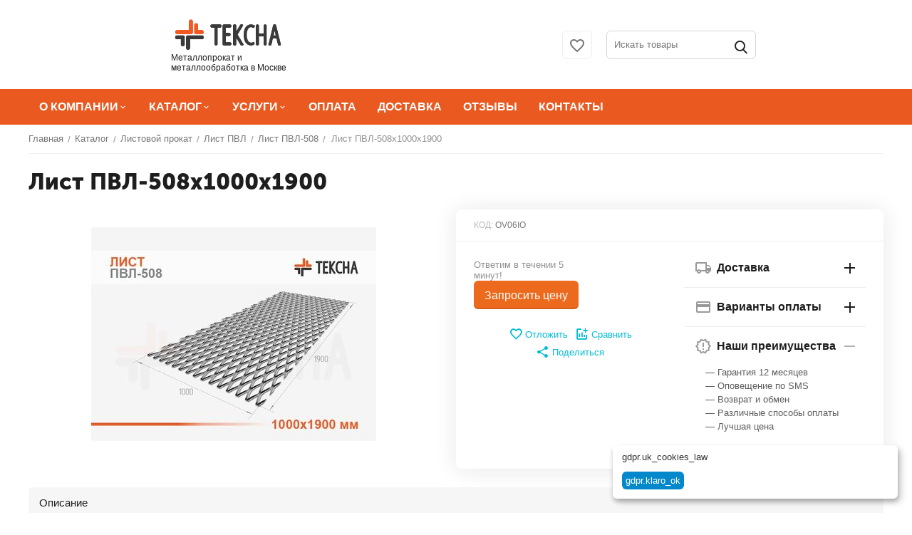

--- FILE ---
content_type: text/html; charset=utf-8
request_url: https://www.tecsna.ru/list-pvl-508h1000h1900/
body_size: 36153
content:
<!DOCTYPE html>
<html 
class="
sticky-top-panel "        lang="ru"
        dir="ltr">
<head>
        <title>Лист ПВЛ-508х1000х1900 : купить в Москве от производителя | «Тексна»</title>
    <base href="https://www.tecsna.ru">
<meta http-equiv="Content-Type" content="text/html; charset=utf-8" data-ca-mode="">
<meta name="viewport" content="width=device-width, initial-scale=1, viewport-fit=cover">
<meta name="description" content="Лист ПВЛ-508х1000х1900 от компании «ТЕКСНА» Реализуем качественные металлоизделия с гарантией Низкие цены и удобная доставка не оставят Вас равнодушными Оставить заявку можно на сайте или по телефону в Москве +7 495 212-10-54 ">

        <meta name="keywords" content="лист пвл-508х1000х1900 интернет магазин металлопрокат москва тексна">
    

<meta name="format-detection" content="telephone=no">

<!-- Facebook Pixel Code -->
<!-- Inline script moved to the bottom of the page -->

<!-- DO NOT MODIFY -->
<!-- End Facebook Pixel Code -->


<!-- Inline script moved to the bottom of the page -->            <link rel="canonical" href="https://www.tecsna.ru/list-pvl-508h1000h1900/">
            


    <!-- Inline script moved to the bottom of the page -->
    <meta property="og:type" content="website">
<meta property="og:locale" content="ru_RU">
<meta property="og:title" content="Лист ПВЛ-508х1000х1900 : купить в Москве от производителя | «Тексна»">


<meta property="og:description" content="Лист ПВЛ-508х1000х1900 от компании «ТЕКСНА» Реализуем качественные металлоизделия с гарантией Низкие цены и удобная доставка не оставят Вас равнодушными Оставить заявку можно на сайте или по телефону в Москве +7 495 212-10-54 ">
<meta property="og:url" content="https://www.tecsna.ru/list-pvl-508h1000h1900/">
    <meta property="og:image" content="https://www.tecsna.ru/images/detailed/2/Лист-ПВЛ-508х1000х1900-min.jpg">

<meta name="google-site-verification" content="7wd3938YD90gWCOhp6zWm4dd6_lvUek9YODqEijACjI">


            <link href="https://www.tecsna.ru/images/logos/5/tecsna_ij37-os_7k6o-ec.png" rel="shortcut icon" type="image/png">
    
    <link rel="preload" crossorigin="anonymous" as="font" href="https://www.tecsna.ru/design/themes/abt__unitheme2/media/custom_fonts/MuseoSansBlack.woff?1768574551" type="font/woff" />
<link type="text/css" rel="stylesheet" href="https://www.tecsna.ru/var/cache/misc/assets/design/themes/abt__unitheme2/css/standalone.4667a437b4d4717b2ef8c3f6035dfa8f.css?1768574543" /><style>
    .ty-product-list .cm-dialog-opener:hover{
        background: #bd5619;
    }
    .ty-product-list .cm-dialog-opener{
        text-decoration: none;
        background: #ec6a1d;    color: white;
    }
</style>
<style>

    .question-answear {
        margin-top: 20px;
    }
    .question-answear .bs-item .bs-answear li:last-child{
        margin-bottom: 5px;
    }
    .question-answear .bs-item .bs-answear ul{
        margin-top: 5px;    padding-left: 20px;
    }
    .question-answear .bs-item .bs-answear li{
        margin-bottom: 10px;
    }
    .question-answear .bs-item .bs-answear *{
        font-size: 16px;
    }
    .question-answear .bs-item.active .bs-answear{
        display: block;
    }
    .question-answear .bs-item .bs-answear{
        padding: 20px; font-size: 16px;
        display: none;
    }

    .question-answear .bs-item .bs-question:before{
        content:'';
        display: block;
        background-image: url("/images/bs-plus.png");
        background-size: contain;
        background-repeat: no-repeat;
        background-repeat: no-repeat;
        width: 30px;
        height: 30px;

        position: absolute;
        right: 20px;
        top: 50%;
        transform: translateY(-50%);
    }
    .question-answear .bs-item.active .bs-question:before{
        background-image: url("/images/bs-minus.png");
        width: 30px;
        height: 30px;

    }
    .question-answear .bs-item .bs-question{
        cursor: pointer;
        position: relative;

        background: #ea5920;
        padding: 20px;        padding-right: 60px;
        color: #ffff;
        font-size: 16px;
        font-weight: bold;
    }
    .question-answear .bs-item{
        border: 1px solid #A1A1A1;
        margin-bottom: 20px;
    }
    .ty-product-list  .ty-qty-in-stock {
        color: #008000;
    }
    .button_a88,.button_f9cf{
        bottom: 55px !important;
    }

    .bs-price-list a:hover{
        color: #00bcd4;
    }
    .bs-price-list a{
        color:#ea5920;
        font-size: 16px;   font-weight: bold;
    }
    .bs-price-list:hover a{
        color:white;

    }
    .bs-price-list:hover{
        background-color: #ea5920;
    }
    .bs-price-list{
        display: inline-flex;
        margin: 10px 0;
        border: 1px solid #ea5920;
        padding: 10px;
    }
    .klaro .cookie-notice:not(.cookie-modal-notice){
        z-index: 2147483648;
    }
    html.dialog-is-open .ui-dialog{
        z-index: 9999999999999999999999 !important;
    }
@media (min-width: 768px) {
    #topmenu_177_939_7880fa31f517ce69f25095c1d826704d  .ty-menu__submenu-items,#topmenu_177_939_2a20f90df213b49b056275c6c2e60c4d  .ty-menu__submenu-items{
        max-width: 686px;
    }
    #topmenu_177_939_7880fa31f517ce69f25095c1d826704d .ty-menu__submenu-items-simple > div,#topmenu_177_939_2a20f90df213b49b056275c6c2e60c4d .ty-menu__submenu-items-simple > div{
        width: 50% !important;
    }
}
    .social-links-header.footer-social{
        justify-content: flex-start;
    }
   .default-header .bs-item div.img-i{
        position: absolute;
        left: 0;
        top: 0;
        justify-content: center;
        text-align: center;
        width: 25px;
    }
    .default-header .bs-item span{
        display: block;
        width: 25px;
        height: auto;
    }
    .default-header  .bs-item.select-city div.img-i{
        top: 0px;
    }
    .default-header .bs-item {
        position: relative;
        padding-left: 25px;
    }
    a.cm-dialog-opener {
    color: black;
    text-decoration: underline;
    font-size: 16px;
}
    .wrap_e003{
        z-index: 10000 !important;
    }
    .social-links-header a img{
        height: 25px;
        width: auto;
    }
    .social-links-header a:hover{
        box-shadow: 0 0 6px 0 #d5d5d5;

    }
    .social-links-header a{
        margin: 0 5px;     border-radius: 100%;
    }
   .section-questions-main .social-links-header a{
       margin: 0 10px;
   }
    .section-questions-main  .social-links-header{
        margin-left: -10px;
        margin-right: -10px;
    }
    .social-links-header{
        display: flex;
        justify-content: center;
        margin: 10px 0 5px 0;
    }
    body.fixed-header{
        padding-top: 50px !important;
    }
    body:not(.fixed-header) .default-header .container-fluid-row:first-child > .row-fluid{
        height: 125px;
    }
    .desc-upper-logo{    max-width: 180px;
        font-size: 12px;
    }

    .default-header   .bs-item {
        margin-bottom: 10px;
        line-height: 1.3;
    }
    .default-header  .bs-item p:last-child, .default-header .bs-item:last-child {
        margin-bottom: 0;
    }
    .grafik-col .bs-grafik{
        max-width: 185px;
    }
    .top-buttons-grid > div:first-child{
        display: none;
    }
    .ut2-top-wishlist-count, .ut2-top-compared-products{
        height: 40px;
    }
    .account-cart-grid .top-phones-grid{
        width: 100%;
        text-align: center;
    }
    .top-phones-grid #opener_call_request_936{
        margin-left: 0;
        text-align: center;
    }
    .ut2-top-wishlist-count i[class^="ut2-icon-"], .ut2-top-compared-products i[class^="ut2-icon-"]{
        font-size: 24px;
    }
    .top-buttons-grid > div:last-child{
        border-radius: 6px;
    }
    .default-header  .bs-item .mail-link{
        color: black;
    }

    .default-header   .bs-item .mail-link,.default-header .bs-item.select-city,.default-header .bs-item.select-city a{
        font-size: 15px;
        font-weight: bold;
        text-decoration: none;
    }
    .default-header .bs-item.select-city a:hover{
        text-decoration: underline;
    }
    .default-header  .bs-item p{
        margin: 0 0 2px 0;
        padding: 0;
    }
    .default-header .container-fluid-row:first-child > .row-fluid > div.search-grid{
        flex: 1
    ;
    }
    .ut2-top-wishlist-count{
        margin-right: 20px !important;
    }
    html.sticky-top-panel body.fixed-header .default_header .default-header {
        max-height: 125px;
    }
    @media (min-width: 768px){
        html.sticky-top-panel body.fixed-header .default_header {
            max-height: 125px;
        }
        .default-header .container-fluid-row:first-child > .row-fluid div[class^="span"]:not(.top-menu-grid) {

            height: 125px;

        }
    }
body:not(.fixed-header) .default-header .gumb-header{
    display: none;
}
/*    html.sticky-top-panel body.fixed-header .default_header .default-header > .top-menu-grid{
        position: fixed;
        top: 0;
        left: 0;
        width: 100%;
    }
    html.sticky-top-panel .light_header, html.sticky-top-panel.no-touchevents .default_header{
        position: relative;
    }*/
    html.sticky-top-panel body.fixed-header .default_header .default-header > .top-menu-grid{
        display: block;
    }
    body .default-header .container-fluid-row:first-child > .row-fluid {

    }
    body.fixed-header .default-header .container-fluid-row:first-child > .row-fluid {
        height: 0;
        overflow: hidden;
    }
    .mobile-content{
        display: none;
    }
    .mobile-content .social-block .ut2-pn__link{
        margin-top: 20px;
    }
    .mobile-content .social-block{


        display: flex;
        flex-direction: column;
        align-items: center;
        padding-right: 10px;
    }
    .mobile-content .bs-grafik,.mobile-content .social-block{
        max-width: 200px;
        margin: 15px 15px 30px 15px;
    }
    @media (max-width: 767px){

        .mobile-content{
            display: block;
        }
        body:not(.fixed-header) .default-header .container-fluid-row:first-child > .row-fluid {
            height: 70px;

        }
        .top-logo .desc-upper-logo,.social-links-header:not(.not-hidden){
            display: none;
        }
       .mobile-content .social-links-header{
           display: flex;
        }
        .default-header .container-fluid-row:not(.top-menu-grid) > .row-fluid div[class^="span"].account-cart-grid {

            right: 20px;
            top: 8px;

        }
        .top-phones-grid .ty-wysiwyg-content{
           min-width: 145px;
        }
        .top-phones-grid .ut2-pn__link{
            width: 100%;
        }
        .top-logo{
            position: absolute;
            top: -58px;left: 10px;
        }
    }

/*home*/
    /*    section questions*/
    .section-questions-main .section-wrap .bs-wrapper>div{
        width: 50%;
    }
    .section-questions-main .section-wrap .bs-wrapper{
        margin-top: 30px;
    }
    .section-questions-main .section-wrap .sub-title-form{
        margin-top: 25px;
        font-size: 16px;
    }
    .section-questions-main .section-wrap .title-form{
        font-size: 27px;    font-weight: 700;

    }
    .section-questions-main .section-wrap  .phone-block img,  .section-questions-main .section-wrap  .time-block img,
    .section-questions-main .section-wrap  .mail-block img{
        width: 31px;
        height: auto;
        margin-right: 15px;
    }
    .section-questions-main .section-wrap .mail-block img{
        width: 39px;
    }
    .section-questions-main   .social-links-header a img {
        height: 30px;
        width: 30px;
    }
    .section-questions-main .section-wrap .left-bar .phone-block  a.cm-dialog-opener{
        font-size: 14px;
    }
    .section-questions-main .section-wrap .left-bar .phone-block .content-block{
        text-align: center;
    }
    .section-questions-main .section-wrap .left-bar .content-block a:first-child{
        margin-bottom: 10px;
    }
    .section-questions-main .section-wrap .left-bar>div:first-child, .section-questions-main .section-wrap .right-bar>div:first-child{
        margin-bottom: 30px;
    }

    .section-questions-main .phone-block a:first-child,   .section-questions-main .mail-block a:first-child{
        color: #1e1e1e;
        line-height: 20px;
        font-size: 18px;
        font-weight: bold;
    }
    .section-questions-main .mail-block a:first-child{
        font-size: 14px;
        font-weight: normal;
        text-decoration: underline;
    }
    .section-questions-main .section-wrap{
        margin-top: 50px;
        min-height: 366px;
        border:1px solid rgba(121, 121, 121, 1);
        padding: 45px 80px 45px 80px;
    }
    .bs-fdc{
        flex-direction: column;
    }
    .bs-aic{
        align-items: center;
    }
    .main-catalog-section *{
        color:black;
    }
    .main-catalog-section   .container-fluid-row{
        padding: 0 20px;
        max-width: 1240px;    margin: 0 auto;
    }
    .bs-flex{
        display: flex;
    }
    .bs-wrapper-category .bs-item .item-img img{
        width: 100%;
        height: 100%;
        object-fit: cover;
    }
    .bs-wrapper-category .bs-item .item-sub-title,.bs-wrapper-category .bs-item .item-sub-title a{
        font-size: 21px;
        margin-bottom: 20px;font-weight: 600;
    }
    .bs-wrapper-category {
        margin: 0 -20px;
    }
    .bs-wrapper-category .bs-item .btn-more{
        margin-top: 10px;
    }
    .bs-wrapper-category .bs-item {
        width: calc(50% - 40px);
        margin: 0 20px 60px 20px;
    }
    .catalog-page .bs-wrapper-category {
        margin: 0;
    }
    .catalog-page .bs-wrapper-category .bs-item{
        width: 100%;
        margin-left: 0;
        margin-right: 0;
    }
    .bs-wrapper-category .bs-item .item-img{
        width: 128px;
        height: 128px;
        margin-right: 20px;
        flex:none;

    }
    .bs-fww{
        flex-wrap: wrap;
    }
    .sub-cat-links {
        margin-left: -10px;
        margin-right: -10px;
        align-items: flex-start;

    }
    .sub-cat-links a{
        margin-bottom: 10px;
        text-decoration: none;
        width: calc(33.3% - 20px);
        margin-left: 10px;
        margin-right: 10px;    font-size: 14px;
    }
    .bs-wrapper-category .bs-item .btn-more a{
        font-size: 14px;
        text-decoration: underline;
    }
    .bs-jcsb{
        justify-content: space-between;
    }

    @media(max-width: 1200px){
        .sub-cat-links a:nth-child(7),.sub-cat-links a:nth-child(8),.sub-cat-links a:nth-child(9){
            display: none;
        }
        .sub-cat-links a{
            width: calc(50% - 20px);
        }
    }
    @media(max-width: 991px){
     /*   .bs-wrapper-category .bs-item{
            width:100%;
        }*/

    }
   .default-header  .ty-search-magnifier{
        right: 2px;
        margin-top: -19px;
        width: 38px;
        height: 38px;
    }

    @media (max-width: 767px){
      body .top-menu-grid .ut2-h__menu .ty-menu__items.view {
          -webkit-box-shadow: 4px 4px 8px 0px rgba(34, 60, 80, 0.2);
          -moz-box-shadow: 4px 4px 8px 0px rgba(34, 60, 80, 0.2);
          box-shadow: 4px 4px 8px 0px rgba(34, 60, 80, 0.2);
            padding-bottom: 20px;
          height: auto;
        }

        }
    @media(max-width: 768px){
        .catalog-page .bs-wrapper-category .bs-item {
        flex-direction: column;
            max-width: calc(50% - 30px);
            margin: 15px;
    }
        .catalog-page  .bs-wrapper-category .bs-item .item-img {
            margin-bottom: 20px;
        }
        .catalog-page .bs-wrapper-category {
            margin: 0 -20px;
        }
    /*    .bs-wrapper-category .bs-item{
            width:100%;
        }*/
        .bs-wrapper-category .bs-item .item-img {
            width: 100%;
            max-width: 400px;
        }
    .bs-wrapper-category .bs-item .item-sub-title a {
            font-size: 19px;
        }
        .sub-cat-links a {

             width: 100%;
         }
        .catalog-page .bs-wrapper-category{
            margin-top: 30px;
        }
    }
    @media(max-width: 480px){
        .catalog-page .bs-wrapper-category,.bs-wrapper-category {
            margin: 0 -15px;
        }
        .bs-wrapper-category .bs-item {

            max-width: calc(50% - 30px);
            margin: 15px;
        }
        .bs-wrapper-category .bs-item .item-img{
            margin-bottom: 20px;
            margin-right: 0;
        }
        .bs-wrapper-category .bs-item{    width: 100%;
            margin-bottom: 40px;
            flex-direction: column;

        }
        .bs-wrapper-category .bs-item{

        }
    }
    /*services section*/
    .section-services-main .wrapper-items .bs-item .title-item{
        background-color: #b5b5b5e3;
        width: 100%;    font-weight: 700;
        text-decoration: none;
        text-align: center;
        font-size: 16px;    margin: auto auto 0 auto;            padding: 20px;
    }
    .section-services-main .wrapper-items .bs-item:hover{
        transform: scale(1.05);
    }
    .section-services-main .wrapper-items .bs-item{
        width: 100%;
        transition: transform 0.3s ease-in-out;
        margin: 0 30px 40px 30px;
        background-color: #7C7C7C;
        background-size: cover;
        background-position: center;
        background-repeat: no-repeat;
        display: flex;           text-decoration: none; color: #333333;

        height: 240px;  max-width: calc(33.3%  - 60px);
    }
 .hidden-item:not(.bs-show){
        display: none !important;
    }
    .section-services-main .wrapper-items{
        flex-wrap: wrap;
        margin-top: 25px;
        margin-left: -30px;
        margin-right: -30px;
        color: #333333;
    }
    .section-services-main .after-title-text{
        margin-top:25px;
        line-height: normal;    font-size: 16px;
    }

 .show-more-items a:hover{
        opacity: 0.7;
     text-decoration: none !important;
    }
 .show-more-items a{
        margin: 0 auto;
        font-size: 18px;    font-weight: 700;
        width: 100%;
        max-width: 524px;
        display: flex;    color: #333333;
        text-decoration: none;
        height: 58px;
        justify-content: center;
        align-items: center;
        background-color: rgba(255, 255, 255, 1);


        border: 1px solid #797979;
    }
    .section-services-main .title-section,.section-services-main .title-section h2{
        font-size: 27px;    font-weight: 700;
    }

    @media (max-width: 1024px) {
     .hidden-item.bs-show{
            display: flex;
        }
        .section-services-main .wrapper-items .bs-item{
            margin: 0 15px 30px 15px;
            max-width: calc(33.3% - 30px);
        }
    .show-more-items a{

            max-width: 325px;
        }
        .section-services-main .wrapper-items{
            margin-left: -15px;
            margin-right: -15px;
        }
    }
    @media (max-width: 768px) {
        .title-testi {
            margin-top: 40px;
        }
        .section-services-main .wrapper-items .bs-item {

            max-width: calc(50% - 30px);
        }
    }
    @media (max-width: 600px) {
        .section-questions-main .section-wrap .bs-wrapper>div:last-child {
            margin-bottom: 0;
        }
        .section-questions-main .section-wrap .bs-wrapper>div {
            margin-bottom: 30px;
            width: 100%;
        }.section-questions-main .section-wrap .bs-wrapper {
             flex-direction: column;
         }

        .section-services-main .wrapper-items .bs-item {

            max-width: calc(50% - 30px);
        }
    }

    @media (max-width: 480px) {
        .section-services-main .wrapper-items .bs-item {
            max-width: 100%;
            margin: 0 0 40px 0;
        }
        .section-services-main .wrapper-items {
            margin-left: 0;
            margin-right: 0;
        }
    }
    .title-testi{
        margin-top: 80px;
    }
    .section-bestseller{
        margin-top: 50px;
    }
    /*    section delivery*/
    .section-delivery-main .img-section img{
        object-fit: cover;
        width: 100%;
        height: 100%;
    }
    .section-delivery-main .after-text-list>div{
        width: 50%;
        font-size: 16px;
        margin-bottom: 20px;
    }
    .section-delivery-main .text-content,    .section-delivery-main .text-content p{
        font-size: 16px;
    }
    .section-delivery-main .after-text-list{
        flex-wrap: wrap;
        margin-top: 40px;

    }
    .section-delivery-main {
        margin-top: 80px;
    }
    .section-delivery-main .img-section{
        max-width: 328px ;
        flex: none;
        height: 400px;
        width: 100%;
        margin-right: 40px;
    }
    .ty-footer-general__body #opener_call_request_936{
        text-align: left;
        padding: 0;
        margin: 0 0 5px 0;
    }
    @media (max-width: 991px) {

        .section-delivery-main .bs-wrapper{
            flex-direction: column;
        }
        .section-delivery-main .img-section{
            margin-right: 0;
            height: 300px;
            margin-bottom: 10px;
        }
    }
    .ut2-sticky-panel .ut2-sticky-panel__item:nth-child(5),.ut2-sticky-panel .ut2-sticky-panel__item:nth-child(6){
        display: none;
    }
    @media (max-width: 768px) {
        .section-delivery-main .after-text-list>div{
            width: 100%;
        }
        .section-questions-main .section-wrap{
            padding: 45px;
        }
    }
    .list-city ul{
        column-count: 3;    margin: 0 !important;
        min-width:620px;
    }

    @media (max-width: 768px) {

        .list-city ul {
            column-count: 2;
            min-width: 480px;
        }
    }
    @media (max-width: 480px) {
        .section-questions-main .section-wrap{
            padding-top: 30px;
        }
        .list-city ul {
            column-count: 2;
            min-width: 320px;
        }
    }


    .list-city ul>li a,  .list-city ul>li{    color: #1e1e1e;
        text-decoration: none   ;
        font-size: 16px;
    }
    .search-wrap input{
        max-width: 100% !important;
    }
    .list-city {
        margin-top: 20px;
    }
    .list-city ul>li:hover{
        cursor: pointer;
        opacity: 0.8;
    }
    .list-city ul>li{
        margin-bottom: 5px;
        text-align: left;

        list-style: none;

    }

    /*@tailwind base;*/

    .si-mx-auto {
        margin-left: auto;
        margin-right: auto
    }

    .\!si-mb-6 {
        margin-bottom: 24px !important
    }

    .si-mb-0 {
        margin-bottom: 0
    }

    .si-mb-1 {
        margin-bottom: 4px
    }

    .si-mb-14 {
        margin-bottom: 56px
    }

    .si-mb-3 {
        margin-bottom: 12px
    }

    .si-mb-9 {
        margin-bottom: 36px
    }

    .si-block {
        display: block
    }

    .si-flex {
        display: flex
    }

    .si-inline-flex {
        display: inline-flex
    }

    .si-h-8 {
        height: 32px
    }

    .si-w-72 {
        width: 288px
    }

    .si-w-8 {
        width: 32px
    }

    .\!si-shrink-0 {
        flex-shrink: 0 !important
    }

    .si-flex-col {
        flex-direction: column
    }

    .\!si-flex-wrap {
        flex-wrap: wrap !important
    }

    .si-items-start {
        align-items: flex-start
    }

    .si-items-center {
        align-items: center
    }

    .si-gap-x-4 {
        -moz-column-gap: 16px;
        column-gap: 16px
    }

    .si-rounded-md {
        border-radius: 6px
    }

    .si-bg-\[\#40B3E0\] {
        --tw-bg-opacity: 1;
        background-color: rgb(64 179 224 / var(--tw-bg-opacity))
    }

    .si-bg-\[\#43D854\] {
        --tw-bg-opacity: 1;
        background-color: rgb(67 216 84 / var(--tw-bg-opacity))
    }

    .si-bg-\[\#3B3B3E\] {
        --tw-bg-opacity: 1;
        background-color: rgb(59 59 62 / var(--tw-bg-opacity))
    }

    .si-bg-\[\#ec6a1d\] {
        --tw-bg-opacity: 1;
        background-color: rgb(236 106 29 / var(--tw-bg-opacity))
    }

    .si-object-contain {
        -o-object-fit: contain;
        object-fit: contain
    }

    .\!si-py-0 {
        padding-top: 0 !important;
        padding-bottom: 0 !important
    }

    .si-px-5 {
        padding-left: 20px;
        padding-right: 20px
    }

    .si-py-2 {
        padding-top: 8px;
        padding-bottom: 8px
    }

    .si-py-2\.5 {
        padding-top: 10px;
        padding-bottom: 10px
    }

    .si-pb-14 {
        padding-bottom: 56px
    }

    .si-text-center {
        text-align: center
    }

    .\!si-text-xl {
        font-size: 20px !important;
        line-height: 28px !important
    }

    .si-text-2xl {
        font-size: 24px;
        line-height: 32px
    }

    .si-text-base {
        font-size: 16px;
        line-height: 24px
    }

    .si-text-lg {
        font-size: 18px;
        line-height: 28px
    }

    .si-text-xl {
        font-size: 20px;
        line-height: 28px
    }

    .\!si-font-normal {
        font-weight: 400 !important
    }

    .si-font-bold {
        font-weight: 700
    }

    .si-font-semibold {
        font-weight: 600
    }

    .si-leading-tight {
        line-height: 1.25
    }

    .\!si-text-\[\#3E3E3E\] {
        --tw-text-opacity: 1 !important;
        color: rgb(62 62 62 / var(--tw-text-opacity)) !important
    }

    .si-text-\[\#3B3B3E\] {
        --tw-text-opacity: 1;
        color: rgb(59 59 62 / var(--tw-text-opacity))
    }

    .si-text-white {
        --tw-text-opacity: 1;
        color: rgb(255 255 255 / var(--tw-text-opacity))
    }

    .\!si-text-white {
        --tw-text-opacity: 1 !important;
        color: rgb(255 255 255 / var(--tw-text-opacity)) !important
    }

    .si-underline {
        text-decoration-line: underline
    }

    .si-no-underline {
        text-decoration-line: none
    }

    .\!si-no-underline {
        text-decoration-line: none !important
    }

    .before\:\!si-hidden::before {
        content: var(--tw-content);
        display: none !important
    }

    .before\:si-h-6::before {
        content: var(--tw-content);
        height: 24px
    }

    .before\:si-w-6::before {
        content: var(--tw-content);
        width: 24px
    }

    .before\:si-bg-\[url\(\/images\/icon-mail\.svg\)\]::before {
        content: var(--tw-content);
        background-image: url(/images/icon-mail.svg)
    }

    .before\:si-bg-\[url\(\/images\/icon-phone\.svg\)\]::before {
        content: var(--tw-content);
        background-image: url(/images/icon-phone.svg)
    }

    .before\:si-bg-center::before {
        content: var(--tw-content);
        background-position: center
    }

    .before\:si-bg-no-repeat::before {
        content: var(--tw-content);
        background-repeat: no-repeat
    }

    .before\:si-content-\[\'\'\]::before {
        --tw-content: '';
        content: var(--tw-content)
    }

    .after\:\!si-hidden::after {
        content: var(--tw-content);
        display: none !important
    }

    .hover\:\!si-bg-\[\#bd5619\]:hover {
        --tw-bg-opacity: 1 !important;
        background-color: rgb(189 86 25 / var(--tw-bg-opacity)) !important
    }

    .hover\:si-text-white:hover {
        --tw-text-opacity: 1;
        color: rgb(255 255 255 / var(--tw-text-opacity))
    }

    @media (min-width: 1024px) {
        .lg\:\!si-flex-nowrap {
            flex-wrap: nowrap !important
        }

        .lg\:si-pb-0 {
            padding-bottom: 0
        }
    }


</style>

        <!-- Google Tag Manager -->
<script data-no-defer>(function(w,d,s,l,i){w[l]=w[l]||[];w[l].push({'gtm.start':
new Date().getTime(),event:'gtm.js'});var f=d.getElementsByTagName(s)[0],
j=d.createElement(s),dl=l!='dataLayer'?'&l='+l:'';j.async=true;j.src=
'https://www.googletagmanager.com/gtm.js?id='+i+dl;f.parentNode.insertBefore(j,f);
})(window,document,'script','dataLayer','GTM-TWG43ZQ');</script>
<!-- End Google Tag Manager -->

            

<!-- Inline script moved to the bottom of the page -->
<!-- Inline script moved to the bottom of the page -->

<!-- Inline script moved to the bottom of the page -->
    <script 
        data-no-defer
        src="https://www.tecsna.ru/var/files/gdpr/klaro/config.js">
    </script>
    <script 
        data-no-defer
        data-klaro-config="klaroConfig"
        data-config="klaroConfig"
        src="https://www.tecsna.ru/js/addons/gdpr/lib/klaro.js">
    </script>
</head>
<body>
<!-- Google Tag Manager (noscript) -->
<noscript><iframe src="https://www.googletagmanager.com/ns.html?id=GTM-TWG43ZQ"
height="0" width="0" style="display:none;visibility:hidden"></iframe></noscript>
<!-- End Google Tag Manager (noscript) --><div class="hidden" id="open_city" title="Выбор местоположения">
    <div class="search-wrap">
        <input readonly
               onfocus="this.removeAttribute('readonly')" autocomplete="off" type="text" name="city_search" value="" id="searchInput" title="Искать город" class="ty-search-block__input cm-hint">
    </div>
    <div class="list-city">
        <ul class="list-unstyled geo-list" id="ul_city_list">
            <li>Архангельск</li>
            <li>Барнаул</li>
            <li>Благовещенск</li>
            <li>Братск</li>
            <li>Брянск</li>
            <li>Владивосток</li>
            <li>Волгоград</li>
            <li>Воронеж</li>
            <li>Екатеринбург</li>
            <li>Ижевск</li>
            <li>Иркутск</li>
            <li>Казань</li>
            <li>Калининград</li>
            <li>Калуга</li>
            <li>Кемерово</li>
            <li>Киров</li>
            <li>Комсомольск-на-Амуре</li>
            <li>Краснодар</li>
            <li>Красноярск</li>
            <li>Курган</li>
            <li>Липецк</li>
            <li>Магадан</li>
            <li>Мурманск</li>
            <li>Москва</li>
            <li>Набережные Челны</li>
            <li>Нижний Новгород</li>
            <li>Новокузнецк</li>
            <li>Новосибирск</li>
            <li>Омск</li>
            <li>Оренбург</li>
            <li>Орск</li>
            <li>Пермь</li>
            <li>Петропавловск-Камчатский</li>
            <li>Ростов-на-Дону</li>
            <li>Рязань</li>
            <li>Салехард</li>
            <li>Самара</li>
            <li>Санкт-Петербург</li>
            <li>Саратов</li>
            <li>Сургут</li>
            <li>Сыктывкар</li>
            <li>Тольятти</li>
            <li>Томск</li>
            <li>Тула</li>
            <li>Тюмень</li>
            <li>Улан-Удэ</li>
            <li>Уссурийск</li>
            <li>Уфа</li>
            <li>Хабаровск</li>
            <li>Ханты-Мансийск</li>
            <li>Челябинск</li>
            <li>Чита</li>
            <li>Южно-Сахалинск</li>
            <li>Якутск</li>
            <li>Ярославль</li>
        </ul>
    </div>
</div>
<noscript>
  <img height="1" width="1" style="display:none"
       src="https://www.facebook.com/tr?id=217080908774201&ev=PageView&noscript=1"
       alt="">
</noscript>

    <div class="ty-tygh  " id="tygh_container">

        <div id="ajax_overlay" class="ty-ajax-overlay"></div>
<div id="ajax_loading_box" class="ty-ajax-loading-box"></div>
        <div class="cm-notification-container notification-container">
</div>
        <div class="ty-helper-container " id="tygh_main_container">
                                        

<div class="tygh-header clearfix">
                <div class="container-fluid  header-grid  default-header">
                                                
                <div class="container-fluid-row">
<div class="row-fluid ">        <div class="span4 search-grid " >
                    <div class="top-logo ty-float-left">
                <div class="ty-logo-container">
    
            <a href="https://www.tecsna.ru/" title="Тексна — металлопрокат в Москве и МО">
        <img class="ty-pict  ty-logo-container__image   cm-image" width="281" height="88" alt="Тексна — металлопрокат в Москве и МО" title="Тексна — металлопрокат в Москве и МО" id="det_img_4128586082" src="https://www.tecsna.ru/images/logos/5/logo__1__5xlx-7o_omgr-46.png">


            </a>
        <div class="desc-upper-logo">
        Металлопрокат и металлообработка в Москве
    </div>
</div>

                    </div>
            </div>

                                            
                                        
                                        
                
        <div class="span12 top-logo-grid " >
                    <div class="top-buttons-grid hidden-tablet hidden-phone ty-float-right">
                        <div class="ut2-top-compared-products" id="abt__ut2_compared_products">
        <a class="cm-tooltip ty-compare__a " href="https://www.tecsna.ru/compare/" rel="nofollow" title="Просмотреть Список сравнения"><i class="ut2-icon-baseline-equalizer"></i></a>
        <!--abt__ut2_compared_products--></div>

    
    <div class="ut2-top-wishlist-count" id="abt__ut2_wishlist_count">
        <a class="cm-tooltip ty-wishlist__a " href="https://www.tecsna.ru/wishlist/" rel="nofollow" title="Просмотреть список отложенных товаров"><i class="ut2-icon-baseline-favorite-border"></i></a>
        <!--abt__ut2_wishlist_count--></div>

                    </div><div class="hidden-phone ty-float-right">
                <a href="javascript:void(0);" rel="nofollow" onclick="$(this).parent().next().toggleClass('hidden');$(this).next().toggleClass('view');$(this).toggleClass('hidden');" class="ut2-btn-search"><i class="ut2-icon-search"></i></a>

<div class="ty-search-block">
    <form action="https://www.tecsna.ru/" name="search_form" method="get">
        <input type="hidden" name="match" value="all">
        <input type="hidden" name="subcats" value="Y">
        <input type="hidden" name="pcode_from_q" value="Y">
        <input type="hidden" name="pshort" value="Y">
        <input type="hidden" name="pfull" value="Y">
        <input type="hidden" name="pname" value="Y">
        <input type="hidden" name="pkeywords" value="Y">
        <input type="hidden" name="search_performed" value="Y">

        

        <input type="text" name="q" value="" id="search_input" title="Искать товары" class="ty-search-block__input cm-hint"><button title="Найти" class="ty-search-magnifier" type="submit"><i class="ut2-icon-search"></i></button>
<input type="hidden" name="dispatch" value="products.search">
        
    </form>
</div>

                    </div>
            </div>
</div>
    </div>                                        
                <div class="container-fluid-row container-fluid-row-full-width top-menu-grid">
<div class="row-fluid ">        <div class="span16 " >
                    <div class="ut2-h__menu ut2-m-slider"><div class="ty-menu__wrapper"><a href="javascript:void(0);" onclick="$(this).next().toggleClass('view');$(this).toggleClass('open');" class="ty-menu__menu-btn m-button"><i class="ut2-icon-outline-menu"></i></a><ul class="ty-menu__items cm-responsive-menu"><li class="ty-menu__item cm-menu-item-responsive" data-subitems-count="5" data-settings-cols="5"><a class="ty-menu__item-toggle visible-phone cm-responsive-menu-toggle"><i class="ut2-icon-outline-expand_more"></i></a><a href="https://www.tecsna.ru/o-kompanii/" class="ty-menu__item-link a-first-lvl childs"><span><bdi>О компании</bdi>
	                        </span>
	                    </a>

                                                    
			                                                <div class="ty-menu__submenu" id="topmenu_177_939_2a20f90df213b49b056275c6c2e60c4d">
			                                                                                                    <div class="ty-menu__submenu-items ty-menu__submenu-items-simple cm-responsive-menu-submenu" data-cols-count="5" style="min-height:450px">
                    <div class="ty-menu__submenu-item" style="width:20%">
        <a class="ty-menu__submenu-link"  href="https://www.tecsna.ru/karera/">
                        <bdi>Карьера</bdi>
        </a>
    </div>
        <div class="ty-menu__submenu-item" style="width:20%">
        <a class="ty-menu__submenu-link"  href="https://www.tecsna.ru/kniga-predlozhenij/">
                        <bdi>Книга предложений</bdi>
        </a>
    </div>
        <div class="ty-menu__submenu-item" style="width:20%">
        <a class="ty-menu__submenu-link"  href="https://www.tecsna.ru/osnovnaya-deyatelnost/">
                        <bdi>Основная деятельность</bdi>
        </a>
    </div>
        <div class="ty-menu__submenu-item" style="width:20%">
        <a class="ty-menu__submenu-link"  href="https://www.tecsna.ru/obschie-svedeniya/">
                        <bdi>Реквизиты</bdi>
        </a>
    </div>
        <div class="ty-menu__submenu-item" style="width:20%">
        <a class="ty-menu__submenu-link"  href="https://www.tecsna.ru/tipovoj-dogovor/">
                        <bdi>Типовой договор</bdi>
        </a>
    </div>

        </div>
    
                            
                                </div>
			                
                                            </li>
                <li class="ty-menu__item cm-menu-item-responsive ty-menu__item-active ty-menu-item__products" data-subitems-count="7" data-settings-cols="5"><a class="ty-menu__item-toggle visible-phone cm-responsive-menu-toggle"><i class="ut2-icon-outline-expand_more"></i></a><a href="https://www.tecsna.ru/katalog/" class="ty-menu__item-link a-first-lvl childs"><span><bdi>Каталог</bdi>
	                        </span>
	                    </a>

                                                    
			                                                <div class="ty-menu__submenu" id="topmenu_177_939_d731abca3db5283cbc13f0f195b167b2">
			                                                                                                    <div class="ty-menu__submenu-items cm-responsive-menu-submenu  with-icon-items clearfix" style="min-height:450px">
            <div style="min-height:450px">
                

    
    <div class="ty-menu__submenu-col" style="width:20%">
                    <div class="second-lvl" data-elem-index="0">
                
                                <div class="ty-menu__submenu-item-header">
                    <a href="https://www.tecsna.ru/metalloprokat-chernyy/" class="ty-menu__submenu-link">                        <bdi>Металлопрокат </bdi>
                    </a>
                                    </div>
                                    <a class="ty-menu__item-toggle visible-phone cm-responsive-menu-toggle">
                        <i class="ut2-icon-outline-expand_more"></i>
                    </a>
                    <div class="ty-menu__submenu tree-level " >
                                                    <div class="ty-menu__submenu-list hiddenCol cm-responsive-menu-submenu" style="--menu-items:4;">
                                                                                                                                        <div class="ty-menu__submenu-item">
                                        <a href="https://www.tecsna.ru/armatura/" class="ty-menu__submenu-link">
                                                                                        <span>
                                            Арматура строительная
                                                                                        </span>
                                        </a>
                                    </div>
                                                                                                        <div class="ty-menu__submenu-item">
                                        <a href="https://www.tecsna.ru/balka-dvutavr/" class="ty-menu__submenu-link">
                                                                                        <span>
                                            Балка / Двутавр
                                                                                        </span>
                                        </a>
                                    </div>
                                                                                                        <div class="ty-menu__submenu-item">
                                        <a href="https://www.tecsna.ru/katanka/" class="ty-menu__submenu-link">
                                                                                        <span>
                                            Катанка
                                                                                        </span>
                                        </a>
                                    </div>
                                                                                                        <div class="ty-menu__submenu-item">
                                        <a href="https://www.tecsna.ru/kvadrat-stalnoy/" class="ty-menu__submenu-link">
                                                                                        <span>
                                            Квадрат стальной
                                                                                        </span>
                                        </a>
                                    </div>
                                                                                                        <div class="ty-menu__submenu-item">
                                        <a href="https://www.tecsna.ru/krug-stalnoy-prutok/" class="ty-menu__submenu-link">
                                                                                        <span>
                                            Круг стальной
                                                                                        </span>
                                        </a>
                                    </div>
                                                                                                        <div class="ty-menu__submenu-item">
                                        <a href="https://www.tecsna.ru/lenta-stalnaya/" class="ty-menu__submenu-link">
                                                                                        <span>
                                            Лента стальная
                                                                                        </span>
                                        </a>
                                    </div>
                                                                                                        <div class="ty-menu__submenu-item">
                                        <a href="https://www.tecsna.ru/polosa/" class="ty-menu__submenu-link">
                                                                                        <span>
                                            Полоса
                                                                                        </span>
                                        </a>
                                    </div>
                                                                                                        <div class="ty-menu__submenu-item">
                                        <a href="https://www.tecsna.ru/provoloka-stalnaya/" class="ty-menu__submenu-link">
                                                                                        <span>
                                            Проволока стальная
                                                                                        </span>
                                        </a>
                                    </div>
                                                                                                        <div class="ty-menu__submenu-item">
                                        <a href="https://www.tecsna.ru/ugolok-stalnoy-metallicheskiy/" class="ty-menu__submenu-link">
                                                                                        <span>
                                            Уголок стальной
                                                                                        </span>
                                        </a>
                                    </div>
                                                                                                        <div class="ty-menu__submenu-item">
                                        <a href="https://www.tecsna.ru/shveller-stalnoy/" class="ty-menu__submenu-link">
                                                                                        <span>
                                            Швеллер стальной
                                                                                        </span>
                                        </a>
                                    </div>
                                                                                                        <div class="ty-menu__submenu-item">
                                        <a href="https://www.tecsna.ru/shestigrannik-stalnoy/" class="ty-menu__submenu-link">
                                                                                        <span>
                                            Шестигранник стальной
                                                                                        </span>
                                        </a>
                                    </div>
                                                                
                            </div>
                                                                                                                                <a href="javascript:void(0);" onMouseOver="$(this).prev().addClass('view');$(this).addClass('hidden');" class="ut2-more"><span>Еще</span></a>
                        
                        
                    </div>
                            </div>
                    <div class="second-lvl" data-elem-index="1">
                
                                <div class="ty-menu__submenu-item-header">
                    <a href="https://www.tecsna.ru/truby-stalnye/" class="ty-menu__submenu-link">                        <bdi>Трубы стальные</bdi>
                    </a>
                                    </div>
                                    <a class="ty-menu__item-toggle visible-phone cm-responsive-menu-toggle">
                        <i class="ut2-icon-outline-expand_more"></i>
                    </a>
                    <div class="ty-menu__submenu tree-level " >
                                                    <div class="ty-menu__submenu-list hiddenCol cm-responsive-menu-submenu" style="--menu-items:4;">
                                                                                                                                        <div class="ty-menu__submenu-item">
                                        <a href="https://www.tecsna.ru/truba-stalnaya-profilnaya/" class="ty-menu__submenu-link">
                                                                                        <span>
                                            Трубы профильные
                                                                                        </span>
                                        </a>
                                    </div>
                                                                                                        <div class="ty-menu__submenu-item">
                                        <a href="https://www.tecsna.ru/truby-stalnye-vodogazoprovodnye/" class="ty-menu__submenu-link">
                                                                                        <span>
                                            Труба ВГП (водогазопроводная)
                                                                                        </span>
                                        </a>
                                    </div>
                                                                                                        <div class="ty-menu__submenu-item">
                                        <a href="https://www.tecsna.ru/truba-stalnaya-ocinkovannaya/" class="ty-menu__submenu-link">
                                                                                        <span>
                                            Труба оцинкованная
                                                                                        </span>
                                        </a>
                                    </div>
                                                                                                        <div class="ty-menu__submenu-item">
                                        <a href="https://www.tecsna.ru/truba-b-u-lezhalaya/" class="ty-menu__submenu-link">
                                                                                        <span>
                                            Труба б/у (лежалая)
                                                                                        </span>
                                        </a>
                                    </div>
                                                                                                        <div class="ty-menu__submenu-item">
                                        <a href="https://www.tecsna.ru/truba-kruglaya/" class="ty-menu__submenu-link">
                                                                                        <span>
                                            Труба круглая стальная
                                                                                        </span>
                                        </a>
                                    </div>
                                                                                                        <div class="ty-menu__submenu-item">
                                        <a href="https://www.tecsna.ru/truba-i-fasonnye-chasti-v-izolyacii/" class="ty-menu__submenu-link">
                                                                                        <span>
                                            Труба и фасонные части в изоляции
                                                                                        </span>
                                        </a>
                                    </div>
                                                                
                            </div>
                                                                                                                                <a href="javascript:void(0);" onMouseOver="$(this).prev().addClass('view');$(this).addClass('hidden');" class="ut2-more"><span>Еще</span></a>
                        
                        
                    </div>
                            </div>
            </div>
    
    <div class="ty-menu__submenu-col" style="width:20%">
                    <div class="second-lvl" data-elem-index="2">
                
                                <div class="ty-menu__submenu-item-header">
                    <a href="https://www.tecsna.ru/listovoj-prokat/" class="ty-menu__submenu-link">                        <bdi>Листовой прокат</bdi>
                    </a>
                                    </div>
                                    <a class="ty-menu__item-toggle visible-phone cm-responsive-menu-toggle">
                        <i class="ut2-icon-outline-expand_more"></i>
                    </a>
                    <div class="ty-menu__submenu tree-level " >
                                                    <div class="ty-menu__submenu-list hiddenCol cm-responsive-menu-submenu" style="--menu-items:4;">
                                                                                                                                        <div class="ty-menu__submenu-item">
                                        <a href="https://www.tecsna.ru/list-stalnoy/" class="ty-menu__submenu-link">
                                                                                        <span>
                                            Лист стальной
                                                                                        </span>
                                        </a>
                                    </div>
                                                                                                        <div class="ty-menu__submenu-item">
                                        <a href="https://www.tecsna.ru/list-stalnoy-ocinkovannyy/" class="ty-menu__submenu-link">
                                                                                        <span>
                                            Лист оцинкованный
                                                                                        </span>
                                        </a>
                                    </div>
                                                                                                        <div class="ty-menu__submenu-item">
                                        <a href="https://www.tecsna.ru/list-stalnoy-riflenyj/" class="ty-menu__submenu-link">
                                                                                        <span>
                                            Лист стальной рифленый
                                                                                        </span>
                                        </a>
                                    </div>
                                                                                                        <div class="ty-menu__submenu-item">
                                        <a href="https://www.tecsna.ru/prosechno-vytyazhnoy-list/" class="ty-menu__submenu-link">
                                                                                        <span>
                                            Лист ПВЛ
                                                                                        </span>
                                        </a>
                                    </div>
                                                                                                        <div class="ty-menu__submenu-item">
                                        <a href="https://www.tecsna.ru/profnastil/" class="ty-menu__submenu-link">
                                                                                        <span>
                                            Профнастил
                                                                                        </span>
                                        </a>
                                    </div>
                                                                                                        <div class="ty-menu__submenu-item">
                                        <a href="https://www.tecsna.ru/list-konstrukcionnyj/" class="ty-menu__submenu-link">
                                                                                        <span>
                                            Лист конструкционный
                                                                                        </span>
                                        </a>
                                    </div>
                                                                                                        <div class="ty-menu__submenu-item">
                                        <a href="https://www.tecsna.ru/list-legirovannyj/" class="ty-menu__submenu-link">
                                                                                        <span>
                                            Лист легированный
                                                                                        </span>
                                        </a>
                                    </div>
                                                                
                            </div>
                                                                                                                                <a href="javascript:void(0);" onMouseOver="$(this).prev().addClass('view');$(this).addClass('hidden');" class="ut2-more"><span>Еще</span></a>
                        
                        
                    </div>
                            </div>
                    <div class="second-lvl" data-elem-index="3">
                
                                <div class="ty-menu__submenu-item-header">
                    <a href="https://www.tecsna.ru/kanat-stalnoy/" class="ty-menu__submenu-link">                        <bdi>Трос и канат стальной</bdi>
                    </a>
                                    </div>
                                    <a class="ty-menu__item-toggle visible-phone cm-responsive-menu-toggle">
                        <i class="ut2-icon-outline-expand_more"></i>
                    </a>
                    <div class="ty-menu__submenu tree-level " >
                                                    <div class="ty-menu__submenu-list hiddenCol cm-responsive-menu-submenu" style="--menu-items:4;">
                                                                                                                                        <div class="ty-menu__submenu-item">
                                        <a href="https://www.tecsna.ru/kanat-stalnoy-gost-2172-80/" class="ty-menu__submenu-link">
                                                                                        <span>
                                            Канат авиационный стальной ГОСТ 2172-80
                                                                                        </span>
                                        </a>
                                    </div>
                                                                                                        <div class="ty-menu__submenu-item">
                                        <a href="https://www.tecsna.ru/kanat-stalnoy-gost-2688-80/" class="ty-menu__submenu-link">
                                                                                        <span>
                                             2688-80 — грузовой трос
                                                                                        </span>
                                        </a>
                                    </div>
                                                                                                        <div class="ty-menu__submenu-item">
                                        <a href="https://www.tecsna.ru/kanat-stalnoy-gost-3062-80/" class="ty-menu__submenu-link">
                                                                                        <span>
                                             3062-80
                                                                                        </span>
                                        </a>
                                    </div>
                                                                                                        <div class="ty-menu__submenu-item">
                                        <a href="https://www.tecsna.ru/kanat-stalnoy-gost-3063-80/" class="ty-menu__submenu-link">
                                                                                        <span>
                                             3063-80
                                                                                        </span>
                                        </a>
                                    </div>
                                                                                                        <div class="ty-menu__submenu-item">
                                        <a href="https://www.tecsna.ru/kanat-stalnoy-gost-3064-80/" class="ty-menu__submenu-link">
                                                                                        <span>
                                             3064-80
                                                                                        </span>
                                        </a>
                                    </div>
                                                                                                        <div class="ty-menu__submenu-item">
                                        <a href="https://www.tecsna.ru/kanat-stalnoy-gost-3066-80/" class="ty-menu__submenu-link">
                                                                                        <span>
                                             3066-80
                                                                                        </span>
                                        </a>
                                    </div>
                                                                                                        <div class="ty-menu__submenu-item">
                                        <a href="https://www.tecsna.ru/kanat-stalnoy-gost-3067-80/" class="ty-menu__submenu-link">
                                                                                        <span>
                                             3067-88
                                                                                        </span>
                                        </a>
                                    </div>
                                                                                                        <div class="ty-menu__submenu-item">
                                        <a href="https://www.tecsna.ru/kanat-stalnoy-gost-3069-80/" class="ty-menu__submenu-link">
                                                                                        <span>
                                             3069-80
                                                                                        </span>
                                        </a>
                                    </div>
                                                                                                        <div class="ty-menu__submenu-item">
                                        <a href="https://www.tecsna.ru/kanat-stalnoy-gost-3070-80/" class="ty-menu__submenu-link">
                                                                                        <span>
                                             3070-80 
                                                                                        </span>
                                        </a>
                                    </div>
                                                                                                        <div class="ty-menu__submenu-item">
                                        <a href="https://www.tecsna.ru/kanat-stalnoy-gost-3071-88/" class="ty-menu__submenu-link">
                                                                                        <span>
                                             3071-80
                                                                                        </span>
                                        </a>
                                    </div>
                                                                                                        <div class="ty-menu__submenu-item">
                                        <a href="https://www.tecsna.ru/kanat-stalnoy-gost-3077-80/" class="ty-menu__submenu-link">
                                                                                        <span>
                                             3077-80
                                                                                        </span>
                                        </a>
                                    </div>
                                                                                                        <div class="ty-menu__submenu-item">
                                        <a href="https://www.tecsna.ru/kanat-stalnoy-gost-3079-80/" class="ty-menu__submenu-link">
                                                                                        <span>
                                              3079-80
                                                                                        </span>
                                        </a>
                                    </div>
                                                                                                        <div class="ty-menu__submenu-item">
                                        <a href="https://www.tecsna.ru/kanat-stalnoy-gost-3081-80/" class="ty-menu__submenu-link">
                                                                                        <span>
                                             3081-80
                                                                                        </span>
                                        </a>
                                    </div>
                                                                                                        <div class="ty-menu__submenu-item">
                                        <a href="https://www.tecsna.ru/kanat-stalnoy-gost-3083-80/" class="ty-menu__submenu-link">
                                                                                        <span>
                                             3083-80
                                                                                        </span>
                                        </a>
                                    </div>
                                                                                                        <div class="ty-menu__submenu-item">
                                        <a href="https://www.tecsna.ru/kanat-stalnoy-gost-7665-80/" class="ty-menu__submenu-link">
                                                                                        <span>
                                             7665-80
                                                                                        </span>
                                        </a>
                                    </div>
                                                                                                        <div class="ty-menu__submenu-item">
                                        <a href="https://www.tecsna.ru/kanat-stalnoy-gost-7667-80/" class="ty-menu__submenu-link">
                                                                                        <span>
                                             7667-80
                                                                                        </span>
                                        </a>
                                    </div>
                                                                                                        <div class="ty-menu__submenu-item">
                                        <a href="https://www.tecsna.ru/kanat-stalnoy-gost-7668-80/" class="ty-menu__submenu-link">
                                                                                        <span>
                                             7668-80 — гибкий трос
                                                                                        </span>
                                        </a>
                                    </div>
                                                                                                        <div class="ty-menu__submenu-item">
                                        <a href="https://www.tecsna.ru/kanat-stalnoy-gost-7669-80/" class="ty-menu__submenu-link">
                                                                                        <span>
                                             7669-80
                                                                                        </span>
                                        </a>
                                    </div>
                                                                                                        <div class="ty-menu__submenu-item">
                                        <a href="https://www.tecsna.ru/kanat-stalnoy-gost-14954-88/" class="ty-menu__submenu-link">
                                                                                        <span>
                                              14954-80
                                                                                        </span>
                                        </a>
                                    </div>
                                                                                                        <div class="ty-menu__submenu-item">
                                        <a href="https://www.tecsna.ru/kanat-stalnoy-gost-16853-80/" class="ty-menu__submenu-link">
                                                                                        <span>
                                             16853-88
                                                                                        </span>
                                        </a>
                                    </div>
                                                                                                        <div class="ty-menu__submenu-item">
                                        <a href="https://www.tecsna.ru/kanat-stalnoy-din-3062/" class="ty-menu__submenu-link">
                                                                                        <span>
                                            Канат DIN 3062 — стальной трос для лифтов
                                                                                        </span>
                                        </a>
                                    </div>
                                                                
                            </div>
                                                                                                                                <a href="javascript:void(0);" onMouseOver="$(this).prev().addClass('view');$(this).addClass('hidden');" class="ut2-more"><span>Еще</span></a>
                        
                        
                    </div>
                            </div>
            </div>
    
    <div class="ty-menu__submenu-col" style="width:20%">
                    <div class="second-lvl" data-elem-index="4">
                
                                <div class="ty-menu__submenu-item-header">
                    <a href="https://www.tecsna.ru/setka-metallicheskaya/" class="ty-menu__submenu-link">                        <bdi>Сетка металлическая</bdi>
                    </a>
                                    </div>
                                    <a class="ty-menu__item-toggle visible-phone cm-responsive-menu-toggle">
                        <i class="ut2-icon-outline-expand_more"></i>
                    </a>
                    <div class="ty-menu__submenu tree-level " >
                                                    <div class="ty-menu__submenu-list cm-responsive-menu-submenu" >
                                                                                                                                        <div class="ty-menu__submenu-item">
                                        <a href="https://www.tecsna.ru/setka-metallicheskaya-svarnaya/" class="ty-menu__submenu-link">
                                                                                        <span>
                                            Сетка сварная
                                                                                        </span>
                                        </a>
                                    </div>
                                                                                                        <div class="ty-menu__submenu-item">
                                        <a href="https://www.tecsna.ru/setka-metallicheskaya-ocinkovannaya/" class="ty-menu__submenu-link">
                                                                                        <span>
                                            Сетка оцинкованная
                                                                                        </span>
                                        </a>
                                    </div>
                                                                                                        <div class="ty-menu__submenu-item">
                                        <a href="https://www.tecsna.ru/setka-rabica/" class="ty-menu__submenu-link">
                                                                                        <span>
                                            Сетка плетеная рабица
                                                                                        </span>
                                        </a>
                                    </div>
                                                                
                            </div>
                                                                                                    
                        
                    </div>
                            </div>
            </div>
    
    <div class="ty-menu__submenu-col" style="width:20%">
                    <div class="second-lvl" data-elem-index="5">
                
                                <div class="ty-menu__submenu-item-header">
                    <a href="https://www.tecsna.ru/czvetnyie-metallyi/" class="ty-menu__submenu-link no-items">                        <bdi>Цветной металл</bdi>
                    </a>
                                    </div>
                            </div>
            </div>
    
    <div class="ty-menu__submenu-col" style="width:20%">
                    <div class="second-lvl" data-elem-index="6">
                
                                <div class="ty-menu__submenu-item-header">
                    <a href="https://www.tecsna.ru/nerzhaveyushhaya-stal/" class="ty-menu__submenu-link">                        <bdi>Нержавейка</bdi>
                    </a>
                                    </div>
                                    <a class="ty-menu__item-toggle visible-phone cm-responsive-menu-toggle">
                        <i class="ut2-icon-outline-expand_more"></i>
                    </a>
                    <div class="ty-menu__submenu tree-level " >
                                                    <div class="ty-menu__submenu-list hiddenCol cm-responsive-menu-submenu" style="--menu-items:4;">
                                                                                                                                        <div class="ty-menu__submenu-item">
                                        <a href="https://www.tecsna.ru/truba-iz-nerzhavejushhej-stali/" class="ty-menu__submenu-link">
                                                                                        <span>
                                            Труба нержавеющая
                                                                                        </span>
                                        </a>
                                    </div>
                                                                                                        <div class="ty-menu__submenu-item">
                                        <a href="https://www.tecsna.ru/list-nerzhavejushhij/" class="ty-menu__submenu-link">
                                                                                        <span>
                                            Лист нержавеющий
                                                                                        </span>
                                        </a>
                                    </div>
                                                                                                        <div class="ty-menu__submenu-item">
                                        <a href="https://www.tecsna.ru/krug-nerzhaveyuschiy/" class="ty-menu__submenu-link">
                                                                                        <span>
                                            Круг нержавеющий
                                                                                        </span>
                                        </a>
                                    </div>
                                                                                                        <div class="ty-menu__submenu-item">
                                        <a href="https://www.tecsna.ru/kvadrat-nerzhvaeyuschiy/" class="ty-menu__submenu-link">
                                                                                        <span>
                                            Квадрат нержавеющий
                                                                                        </span>
                                        </a>
                                    </div>
                                                                                                        <div class="ty-menu__submenu-item">
                                        <a href="https://www.tecsna.ru/polosa-nerzhvaeyuschaya/" class="ty-menu__submenu-link">
                                                                                        <span>
                                            Полоса нержавеющая
                                                                                        </span>
                                        </a>
                                    </div>
                                                                                                        <div class="ty-menu__submenu-item">
                                        <a href="https://www.tecsna.ru/ugolok-nerzhaveyuschiy/" class="ty-menu__submenu-link">
                                                                                        <span>
                                            Уголок нержавеющий
                                                                                        </span>
                                        </a>
                                    </div>
                                                                                                        <div class="ty-menu__submenu-item">
                                        <a href="https://www.tecsna.ru/balka-nerzhaveyuschaya-dvutavr-nerzhaveyuschiy/" class="ty-menu__submenu-link">
                                                                                        <span>
                                            Балка нержавеющая / Двутавр нержавеющий
                                                                                        </span>
                                        </a>
                                    </div>
                                                                                                        <div class="ty-menu__submenu-item">
                                        <a href="https://www.tecsna.ru/shveller-nerzhaveyuschiy/" class="ty-menu__submenu-link">
                                                                                        <span>
                                            Швеллер нержавеющий
                                                                                        </span>
                                        </a>
                                    </div>
                                                                                                        <div class="ty-menu__submenu-item">
                                        <a href="https://www.tecsna.ru/shestigrannik-nerzhaveyuschiy/" class="ty-menu__submenu-link">
                                                                                        <span>
                                            Шестигранник нержавеющий
                                                                                        </span>
                                        </a>
                                    </div>
                                                                                                        <div class="ty-menu__submenu-item">
                                        <a href="https://www.tecsna.ru/provoloka-nerzhaveyuschaya/" class="ty-menu__submenu-link">
                                                                                        <span>
                                            Проволока нержавеющая
                                                                                        </span>
                                        </a>
                                    </div>
                                                                
                            </div>
                                                                                                                                <a href="javascript:void(0);" onMouseOver="$(this).prev().addClass('view');$(this).addClass('hidden');" class="ut2-more"><span>Еще</span></a>
                        
                        
                    </div>
                            </div>
            </div>


<!-- Inline script moved to the bottom of the page -->            </div>
        </div>
    
                            
                                </div>
			                
                                            </li>
                <li class="ty-menu__item cm-menu-item-responsive" data-subitems-count="10" data-settings-cols="5"><a class="ty-menu__item-toggle visible-phone cm-responsive-menu-toggle"><i class="ut2-icon-outline-expand_more"></i></a><a href="https://www.tecsna.ru/uslugi/" class="ty-menu__item-link a-first-lvl childs"><span><bdi>Услуги</bdi>
	                        </span>
	                    </a>

                                                    
			                                                <div class="ty-menu__submenu" id="topmenu_177_939_7880fa31f517ce69f25095c1d826704d">
			                                                                                                    <div class="ty-menu__submenu-items ty-menu__submenu-items-simple cm-responsive-menu-submenu" data-cols-count="5" style="min-height:450px">
                    <div class="ty-menu__submenu-item" style="width:20%">
        <a class="ty-menu__submenu-link"  href="https://www.tecsna.ru/rezka-metalla/">
                        <bdi>Резка металла</bdi>
        </a>
    </div>
        <div class="ty-menu__submenu-item" style="width:20%">
        <a class="ty-menu__submenu-link"  href="https://www.tecsna.ru/razmotka-buxt/">
                        <bdi>Размотка бухтовой арматуры</bdi>
        </a>
    </div>
        <div class="ty-menu__submenu-item" style="width:20%">
        <a class="ty-menu__submenu-link"  href="https://www.tecsna.ru/cinkovanie-metalla/">
                        <bdi>Цинкование металла</bdi>
        </a>
    </div>
        <div class="ty-menu__submenu-item" style="width:20%">
        <a class="ty-menu__submenu-link"  href="https://www.tecsna.ru/narezka-rezby/">
                        <bdi>Нарезка резьбы</bdi>
        </a>
    </div>
        <div class="ty-menu__submenu-item" style="width:20%">
        <a class="ty-menu__submenu-link"  href="https://www.tecsna.ru/svarochnyie-rabotyi/">
                        <bdi>Сварочные работы в Москве</bdi>
        </a>
    </div>
        <div class="ty-menu__submenu-item" style="width:20%">
        <a class="ty-menu__submenu-link"  href="https://www.tecsna.ru/gibka-metalla/">
                        <bdi>Гибка металла</bdi>
        </a>
    </div>
        <div class="ty-menu__submenu-item" style="width:20%">
        <a class="ty-menu__submenu-link"  href="https://www.tecsna.ru/sverlenie/">
                        <bdi>Сверление металла</bdi>
        </a>
    </div>
        <div class="ty-menu__submenu-item" style="width:20%">
        <a class="ty-menu__submenu-link"  href="https://www.tecsna.ru/poroshkovaya-pokraska/">
                        <bdi>Порошковая покраска</bdi>
        </a>
    </div>
        <div class="ty-menu__submenu-item" style="width:20%">
        <a class="ty-menu__submenu-link"  href="https://www.tecsna.ru/izolyacziya-trub/">
                        <bdi>Изоляция труб</bdi>
        </a>
    </div>
        <div class="ty-menu__submenu-item" style="width:20%">
        <a class="ty-menu__submenu-link"  href="https://www.tecsna.ru/metalloizdeliya/">
                        <bdi>Изготовление металлоизделий</bdi>
        </a>
    </div>

        </div>
    
                            
                                </div>
			                
                                            </li>
                <li class="ty-menu__item ty-menu__item-nodrop cm-menu-item-responsive" data-subitems-count="0" data-settings-cols="5"><a href="https://www.tecsna.ru/oplata/" class="ty-menu__item-link a-first-lvl"><span><bdi>Оплата</bdi>
	                        </span>
	                    </a>

                                            </li>
                <li class="ty-menu__item ty-menu__item-nodrop cm-menu-item-responsive" data-subitems-count="0" data-settings-cols="5"><a href="https://www.tecsna.ru/dostavka/" class="ty-menu__item-link a-first-lvl"><span><bdi>Доставка</bdi>
	                        </span>
	                    </a>

                                            </li>
                <li class="ty-menu__item ty-menu__item-nodrop cm-menu-item-responsive" data-subitems-count="0" data-settings-cols="5"><a href="https://www.tecsna.ru/otzyvy/?thread_id=1" class="ty-menu__item-link a-first-lvl"><span><bdi>Отзывы</bdi>
	                        </span>
	                    </a>

                                            </li>
                <li class="ty-menu__item ty-menu__item-nodrop cm-menu-item-responsive" data-subitems-count="0" data-settings-cols="5"><a href="/kontakty/" class="ty-menu__item-link a-first-lvl"><span><bdi>Контакты</bdi>
	                        </span>
	                    </a>

                                            </li>
                                
            </ul>
            <div class="mobile-content">
                <div class="bs-grafik">
                    <div class="bs-item select-city"><div class="img-i"><img src="/images/u7.png" alt=""></div><a class="cm-dialog-opener cm-dialog-auto-size" data-ca-target-id="open_city">Москва</a></div>
                    <div class="bs-item"><div class="img-i"><img src="/images/u5.png" alt=""></div>г. Москва, ул. Антонова-Овсеенко, д.15, стр.3 </div>

                    <div class="bs-item">
                        <div class="img-i"><img src="/images/u8.png" alt="Время работы"></div>Пн-Вс 9.00 - 18.00
                        <p><a class="mail-link" href="mailto:info@tecsna.ru">info@tecsna.ru</a></p>
                    </div>
                </div>
                <div class="social-block">
                    <div class="ut2-pn__items">
                        <a href="tel:+74952121054">+74952121054</a>
                        <a href="tel:"></a>
                    </div>
                    <div class="social-links-header">
                        <a  target="_blank" href="https://wa.me/79585944928"><img src="/images/icon_Whatsapp_.svg" alt="WhatsApp"></a>
                        <a target="_blank" href="tel:+79585944928"><img src="/images/icon_viber.png" alt="Viber"></a>
                        <a target="_blank" href="https://t.me/Tecsna"><img src="/images/icon_telegram_.svg" alt="Telegram"></a>
                    </div>
                    <div class="ut2-pn__link">
                            



    
    
    <a id="opener_call_request_939"
        class="cm-dialog-opener cm-dialog-auto-size "
         href="#"        data-ca-target-id="content_call_request_939"
                data-ca-dialog-title="Главное меню"        
        rel="nofollow"
    >
                <bdi >Обратный звонок</bdi>
            </a>


<div class="hidden" id="content_call_request_939" title="Обратный звонок">
        <div id="call_request_939">

<form name="call_requests_form_main" id="form_call_request_939" action="https://www.tecsna.ru/" method="post" class="cm-ajax cm-ajax-full-render">
<input type="hidden" name="result_ids" value="call_request_939">
<input type="hidden" name="return_url" value="index.php?dispatch=products.view&amp;product_id=3910">


<div class="ty-control-group">
    <label class="ty-control-group__title" for="call_data_call_request_939_name">Ваше имя</label>
    <input id="call_data_call_request_939_name" size="50" class="ty-input-text-full" type="text" name="call_data[name]" value="">
</div>

<div class="ty-control-group">
    <label for="call_data_call_request_939_phone" class="ty-control-group__title cm-cr-mask-phone-lbl cm-required">Телефон</label>
    <input id="call_data_call_request_939_phone" class="ty-input-text-full cm-cr-mask-phone" size="50" type="text" name="call_data[phone]" value="">
</div>


    <div class="ty-control-group">
        <label for="call_data_call_request_939_convenient_time_from" class="ty-control-group__title">Время звонка</label>
        <input id="call_data_call_request_939_convenient_time_from" class="ty-input-text cm-cr-mask-time" size="6" type="text" name="call_data[time_from]" value="" placeholder="09:00"> -
        <input id="call_data_call_request_939_convenient_time_to" class="ty-input-text cm-cr-mask-time" size="6" type="text" name="call_data[time_to]" value="" placeholder="20:00">
    </div>






<div class="buttons-container">
        
     <button  class="ty-btn__primary ty-btn__big cm-form-dialog-closer ty-btn ty-btn" type="submit" name="dispatch[call_requests.request]" ><span><bdi>Отправить</bdi></span></button>

</div>

</form>

<!--call_request_939--></div>


</div>
                    </div>
                </div>
            </div>

        </div>
    </div>

<!-- Inline script moved to the bottom of the page -->
    <!-- Inline script moved to the bottom of the page -->
            </div>
</div>
    </div>    
        </div>
    

</div>

    <div class="tygh-content clearfix">
                    <div class="container-fluid  content-grid">
                                                
                <div class="container-fluid-row">
<div class="row-fluid ">        <div class="span16 main-content-grid " >
                    <!-- Inline script moved to the bottom of the page -->



<div class="ut2-pb ty-product-block ty-product-detail">
    <div class="ut2-breadcrumbs__wrapper">
                    <div id="breadcrumbs_11">
                        <div class="ty-breadcrumbs clearfix">
            <a href="https://www.tecsna.ru/" class="ty-breadcrumbs__a"><bdi>Главная</bdi></a><span class="ty-breadcrumbs__slash">/</span><a href="https://www.tecsna.ru/katalog/" class="ty-breadcrumbs__a"><bdi>Каталог</bdi></a><span class="ty-breadcrumbs__slash">/</span><a href="https://www.tecsna.ru/listovoj-prokat/" class="ty-breadcrumbs__a"><bdi>Листовой прокат</bdi></a><span class="ty-breadcrumbs__slash">/</span><a href="https://www.tecsna.ru/prosechno-vytyazhnoy-list/" class="ty-breadcrumbs__a"><bdi>Лист ПВЛ</bdi></a><span class="ty-breadcrumbs__slash">/</span><a href="https://www.tecsna.ru/list-pvl-508/" class="ty-breadcrumbs__a"><bdi>Лист ПВЛ-508</bdi></a><span class="ty-breadcrumbs__slash">/</span><span class="ty-breadcrumbs__current"><bdi>Лист ПВЛ-508х1000х1900</bdi></span>        </div>

                <!-- Inline script moved to the bottom of the page -->
            



        <!--breadcrumbs_11--></div>

        
    </div>
    <div class="ut2-pb__title-wrap ut2-pb__inner-elements-wrap space-between">
    	    	    		<h1 class="ut2-pb__title" ><bdi>Лист ПВЛ-508х1000х1900</bdi></h1>
    	    	                            
    
        
                                                    </div>
    
    
	<div class="ut2-pb__wrapper clearfix">
                                
    
    















































            <div class="ut2-pb__img-wrapper ty-product-block__img-wrapper">
                                    
                        <div class="ut2-pb__img cm-reload-3910" data-ca-previewer="true" id="product_images_3910_update">
	                        


    
    
    
    
<div class="ab_vg-images-wrapper clearfix" data-ca-previewer="true">
                                        
            
    

    <div id="product_images_3910697a18b6d615d" class="ty-product-img cm-preview-wrapper ab-vertical" style="max-height: 350px;">
                                

                
        <a id="det_img_link_3910697a18b6d615d_2537" data-ca-image-id="preview[product_images_3910697a18b6d615d]" class="cm-image-previewer cm-previewer ty-previewer" data-ca-image-width="800" data-ca-image-height="600" href="https://www.tecsna.ru/images/detailed/2/Лист-ПВЛ-508х1000х1900-min.jpg" title="Лист ПВЛ-508х1000х1900"><img class="ty-pict     cm-image" alt="Лист ПВЛ-508х1000х1900" title="Лист ПВЛ-508х1000х1900" id="det_img_3910697a18b6d615d_2537" width="400" height="350" src="https://www.tecsna.ru/images/thumbnails/400/350/detailed/2/Лист-ПВЛ-508х1000х1900-min.jpg"><svg class="ty-pict__container" aria-hidden="true" width="400" height="350" viewBox="0 0 400 350" style="max-height: 100%; max-width: 100%; position: absolute; top: 0; left: 50%; transform: translateX(-50%); z-index: -1;"><rect fill="transparent" width="400" height="350"></rect></svg>
<span class="ty-previewer__icon hidden-phone"></span></a>

        
                                                
            </div>

        
        
    </div>

<!-- Inline script moved to the bottom of the page --><!-- Inline script moved to the bottom of the page -->


	                        <!--product_images_3910_update--></div>
                                    

                
            </div>
            <div class="ut2-pb__right">
                                <form action="https://www.tecsna.ru/" method="post" name="product_form_3910" enctype="multipart/form-data" class="cm-disable-empty-files  cm-ajax cm-ajax-full-render cm-ajax-status-middle ">
<input type="hidden" name="result_ids" value="cart_status*,wish_list*,checkout*,account_info*,abt__ut2_wishlist_count">
<input type="hidden" name="redirect_url" value="index.php?dispatch=products.view&amp;product_id=3910">
<input type="hidden" name="product_data[3910][product_id]" value="3910">


                                                                                
                <div class="top-product-layer">
                                            

					                        <div class="ut2-pb__sku">
    	                        	                                        <div class="ty-control-group ty-sku-item cm-hidden-wrapper" id="sku_update_3910">
            <input type="hidden" name="appearance[show_sku]" value="1">
                            <label class="ty-control-group__label" id="sku_3910">КОД:</label>
                        <span class="ty-control-group__item cm-reload-3910" id="product_code_3910">OV06IO<!--product_code_3910--></span>
        </div>
        
    
    	                </div>
	                	            </div>
				<div class="cols-wrap">
					<div class="col-left">
                        <div class="pr-col ut2-pb__price-wrap prices-container">
        <div class="ty-product-prices">

                                    <div class="ut2-pb__price-actual">
                        <span class="cm-reload-3910 ty-price-update" id="price_update_3910">
        <input type="hidden" name="appearance[show_price_values]" value="1">
        <input type="hidden" name="appearance[show_price]" value="1">
                                                                                                                        <span class="ty-no-price">Ответим в течении 5 минут!</span>
                                                
                        <!--price_update_3910--></span>
                
    

    <a id="opener_buy_now_with_one_click_3910"
        class="cm-dialog-opener cm-dialog-auto-size ty-btn ty-cr-product-button cm-dialog-destroy-on-close si-bg-[#ec6a1d] !si-text-white !si-no-underline hover:!si-bg-[#bd5619]"
        href="https://www.tecsna.ru/index.php?dispatch=call_requests.request&amp;product_id=3910&amp;obj_prefix="         data-ca-target-id="content_buy_now_with_one_click_3910"
                data-ca-dialog-title="Запросить цену"        data-ca-product-id="3910" data-ca-dialog-purpose="call_request"
        rel="nofollow"
    >
                <bdi >Запросить цену</bdi>
        <span
        class="ty-icon ut2-icon-outline-touch_app"
                                    ></span>
    </a>


<div class="hidden" id="content_buy_now_with_one_click_3910" title="Запросить цену">
    

</div>
    
                </div>
                                    <span class="cm-reload-3910" id="old_price_update_3910">
            <input type="hidden" name="appearance[show_old_price]" value="1">
                                    
        <!--old_price_update_3910--></span>
            
        
                <div class="ut2-pb__price-old">
                
                        <span class="cm-reload-3910" id="line_discount_update_3910">
            <input type="hidden" name="appearance[show_price_values]" value="1">
            <input type="hidden" name="appearance[show_list_discount]" value="1">
                    <!--line_discount_update_3910--></span>
    
        </div>

            </div>
    </div>
                        
                                                            
    
        
                                                                                		                						


		                		                <div class="ut2-pb__option">
		                    		                            <div class="cm-reload-3910 js-product-options-3910" id="product_options_update_3910">
        <input type="hidden" name="appearance[show_product_options]" value="1">
        <input type="hidden" name="appearance[force_show_add_to_cart_button]" value="Y">
                                                                

<input type="hidden" name="appearance[details_page]" value="1">
    <input type="hidden" name="additional_info[info_type]" value="D">
    <input type="hidden" name="additional_info[get_icon]" value="1">
    <input type="hidden" name="additional_info[get_detailed]" value="1">
    <input type="hidden" name="additional_info[get_additional]" value="">
    <input type="hidden" name="additional_info[get_options]" value="1">
    <input type="hidden" name="additional_info[get_discounts]" value="1">
    <input type="hidden" name="additional_info[get_features]" value="">
    <input type="hidden" name="additional_info[get_extra]" value="">
    <input type="hidden" name="additional_info[get_taxed_prices]" value="1">
    <input type="hidden" name="additional_info[get_for_one_product]" value="1">
    <input type="hidden" name="additional_info[detailed_params]" value="1">
    <input type="hidden" name="additional_info[features_display_on]" value="C">
    <input type="hidden" name="additional_info[get_active_options]" value="">
    <input type="hidden" name="additional_info[get_only_selectable_options]" value="">


<!-- Inline script moved to the bottom of the page -->
        
    <!--product_options_update_3910--></div>
    
		                </div>
		                
		                <div class="ut2-pb__advanced-option clearfix">
		                    		                    		                                <div class="cm-reload-3910" id="advanced_options_update_3910">
                                    
<input type="hidden" name="appearance[dont_show_points]" value="">
    <div class="ty-reward-group product-list-field hidden">
    <span class="ty-control-group__label">Бонусные баллы:</span>
    <span class="ty-control-group__item" id="reward_points_3910"><bdi> баллов</bdi></span>
</div>        <!--advanced_options_update_3910--></div>
    
		                    		                </div>

		                		                    

                                                <div class="ut2-pb__button ty-product-block__button">
                                                        <div class="ut2-qty__wrap ">
                                                                                                                    <div class="cm-reload-3910" id="qty_update_3910">
        <input type="hidden" name="appearance[show_qty]" value="">
        <input type="hidden" name="appearance[capture_options_vs_qty]" value="">
                                                <input type="hidden" name="product_data[3910][amount]" value="1">
                <!--qty_update_3910--></div>
    


                                                                                        

                                                            </div>
                                                            
                                                        <div class="cm-reload-3910 " id="add_to_cart_update_3910">
<input type="hidden" name="appearance[show_add_to_cart]" value="1">
<input type="hidden" name="appearance[show_list_buttons]" value="1">
<input type="hidden" name="appearance[but_role]" value="big">
<input type="hidden" name="appearance[quick_view]" value="">


    
<a class="
	ut2-add-to-wish 	 label	 cm-submit	 cm-tooltip"

     title="Добавить в список отложенных товаров"     id="button_wishlist_3910"     data-ca-dispatch="dispatch[wishlist.add..3910]"    >
    <i class="ut2-icon-baseline-favorite-border"></i>    Отложить</a>
    
                    	            
    
    
    <a class="
	ut2-add-to-compare cm-ajax cm-ajax-full-render     label     cm-tooltip"
     title="Добавить в список сравнения"     data-ca-target-id="comparison_list,account_info*,abt__ut2_compared_products"     rel="nofollow"     href="https://www.tecsna.ru/index.php?dispatch=product_features.add_product&amp;product_id=3910&amp;redirect_url=index.php%3Fdispatch%3Dproducts.view%26product_id%3D3910">

    <i class="ut2-icon-addchart"></i>    Сравнить    </a>

        	    <a href="javascript:void(0)" rel="nofollow" role="button" id="sw_dropdown_sb" class="ut2-share-buttons-link cm-combination label"><i class="ut2-icon-share"></i>
        <bdi>Поделиться</bdi>
    </a>
    <div class="ut2-share-buttons"><div id="dropdown_sb" class="cm-popup-box ty-dropdown-box__content caret hidden">
                                    

<a href="https://twitter.com/share" class="twitter-share-button" data-lang="ru" data-size="medium" data-count="horizontal" data-url="https://www.tecsna.ru/list-pvl-508h1000h1900/" >Tweet</a>
<!-- Inline script moved to the bottom of the page -->
                                                

<div id="fb-root"></div>

<div class="fb-like" data-lang="ru" data-layout="button_count" data-href="https://www.tecsna.ru/list-pvl-508h1000h1900/" data-send="true" data-show-faces="false" data-action="like" data-font="arial" data-colorscheme="light" data-width="450" ></div>
<!-- Inline script moved to the bottom of the page -->
                                                
<span class="pinterest__wrapper">
    <a href="//pinterest.com/pin/create/button/?url=https%3A%2F%2Fwww.tecsna.ru%2Flist-pvl-508h1000h1900%2F&amp;media=https%3A%2F%2Fwww.tecsna.ru%2Fimages%2Fdetailed%2F2%2F%D0%9B%D0%B8%D1%81%D1%82-%D0%9F%D0%92%D0%9B-508%D1%851000%D1%851900-min.jpg&amp;description=%D0%9B%D0%B8%D1%81%D1%82%20%D0%9F%D0%92%D0%9B-508%D1%851000%D1%851900%20%D0%BE%D1%82%20%D0%BA%D0%BE%D0%BC%D0%BF%D0%B0%D0%BD%D0%B8%D0%B8%20%C2%AB%D0%A2%D0%95%D0%9A%D0%A1%D0%9D%D0%90%C2%BB.%20%D0%A0%D0%B5%D0%B0%D0%BB%D0%B8%D0%B7%D1%83%D0%B5%D0%BC%20%D0%BA%D0%B0%D1%87%D0%B5%D1%81%D1%82%D0%B2%D0%B5%D0%BD%D0%BD%D1%8B%D0%B5%20%D0%BC%D0%B5%D1%82%D0%B0%D0%BB%D0%BB%D0%BE%D0%B8%D0%B7%D0%B4%D0%B5%D0%BB%D0%B8%D1%8F%20%D1%81%20%D0%B3%D0%B0%D1%80%D0%B0%D0%BD%D1%82%D0%B8%D0%B5%D0%B9.%20%D0%9D%D0%B8%D0%B7%D0%BA%D0%B8%D0%B5%20%D1%86%D0%B5%D0%BD%D1%8B%20%D0%B8%20%D1%83%D0%B4%D0%BE%D0%B1%D0%BD%D0%B0%D1%8F..." data-pin-do="buttonPin" data-pin-shape="rect" data-pin-height="20" ><img src="//assets.pinterest.com/images/pidgets/pinit_fg_en_rect_red_20.png" alt="Pinterest"></a>
</span>
<!-- Inline script moved to the bottom of the page -->
                        </div></div>
    
<!--add_to_cart_update_3910--></div>

    
                                                        
                        </div>
                        
                        

                                            </div>					<div class="col-right">					    
                        
            <div class="ab__motivation_block ab__vertical_tabs loaded" data-ca-product-id="3910" data-ca-result-id="ab__mb_id_11_3910">
        <div id="ab__mb_id_11_3910">
            <div class="ab__mb_items fill">
                <div class="ab__mb_item" style="background-color: #ffffff"><div id="sw_ab__mb_id_11_3910_1" class="ab__mb_item-title cm-combination"><i class="ut2-icon-outline-local_shipping ab__mb_item-icon" style="color:#999999"></i><div class="ab__mb_item-name" >Доставка</div><div class="ab__mb-cm-pl"></div>
</div><div id="ab__mb_id_11_3910_1" class="ab__mb_item-description" style="display: none;">
<div class="ty-wysiwyg-content ab-mb-style-presets">
            <ul><li>— В пределах МКАД - 200 руб.</li><li>— За пределами МКАД - 200 руб. + 25 руб./км</li></ul>
    </div>
</div></div><div class="ab__mb_item" style="background-color: #ffffff"><div id="sw_ab__mb_id_11_3910_2" class="ab__mb_item-title cm-combination"><i class="ut2-icon-baseline-credit_card ab__mb_item-icon" style="color:#999999"></i><div class="ab__mb_item-name" >Варианты оплаты</div><div class="ab__mb-cm-pl"></div>
</div><div id="ab__mb_id_11_3910_2" class="ab__mb_item-description" style="display: none;">
<div class="ty-wysiwyg-content ab-mb-style-presets">
            <ul><li>— Наличными при получении</li><li>— Картами Visa и MasterCard</li><li>— Оплата по счету</li><li>— Безналичный расчет <span class="cm-tooltip" title="Только для юридических лиц"><i class="ut2-icon-outline-info-circle"></i></span></li></ul>
    </div>
</div></div><div class="ab__mb_item" style="background-color: #ffffff"><div id="sw_ab__mb_id_11_3910_3" class="ab__mb_item-title cm-combination open"><i class="ut2-icon-outline-new_releases ab__mb_item-icon" style="color:#999999"></i><div class="ab__mb_item-name" >Наши преимущества</div><div class="ab__mb-cm-pl"></div>
</div><div id="ab__mb_id_11_3910_3" class="ab__mb_item-description">
<div class="ty-wysiwyg-content ab-mb-style-presets">
            <ul><li>— Гарантия 12 месяцев <span class="cm-tooltip" title="Гарантия на все купленные товары в нашем инетрнет магазине составляет 12 месяцев."><i class="ut2-icon-outline-info-circle"></i></span></li><li>— Оповещение по SMS <span class="cm-tooltip" title="Вы получаете SMS сообщения о каждой стадии вашего заказа."><i class="ut2-icon-outline-info-circle"></i></span></li><li>— Возврат и обмен <span class="cm-tooltip" title="Вы можете вернуть купленные товары в течение 14 дней. Товар должнен быть в нормальном состоянии и иметь все заводские упаковки."><i class="ut2-icon-outline-info-circle"></i></span></li><li>— Различные способы оплаты <span class="cm-tooltip" title="Оплачивайте товары удобными вам способами: наличными курьеру, безналично по квитанции банка или кредитной картой прямо в момент заказа."><i class="ut2-icon-outline-info-circle"></i></span></li><li>— Лучшая цена <span class="cm-tooltip" title="Мы гордимся нашими ценами, их каждый день проверяют сотни клиентов, которые отдают выбор нашему интернет - магазину!"><i class="ut2-icon-outline-info-circle"></i></span></li></ul>
    </div>
</div></div>            </div>
        <!--ab__mb_id_11_3910--></div>
    </div>
    
                        
		                
							                        

		                		                		                

		                                            <div>
                                

                            </div>
		                
		                

	            	</div>				</div>

                                                        </form>

                

						            
		                
	            
			</div>
        
    </div>
    

    
        


                            


                                            
<!-- Inline script moved to the bottom of the page -->

<div class="ty-tabs cm-j-tabs  clearfix"><ul class="ty-tabs__list" ><li id="description" class="ty-tabs__item cm-js active"><a class="ty-tabs__a" >Описание</a></li></ul></div>

<div class="cm-tabs-content ty-tabs__content clearfix" id="tabs_content">
                            
            
                                        <div id="content_features" class="ty-wysiwyg-content content-features">
                                                                                    
                </div>
            
                                
            
                                                                
                                    <div id="content_description"
             class="ty-wysiwyg-content content-description"
             data-ab-smc-tab-hide="N|N|Y"
             data-ab-smc-more="Больше"
             data-ab-smc-less="Меньше"
             data-ab-smc-height="250"
             data-ab-smc-tab-override-h="N">
                                                    <div ><p>Лист ПВЛ-508х1000х1900 от компании «ТЕКСНА». Реализуем качественные металлоизделия с гарантией. Низкие цены и удобная доставка не оставят Вас равнодушными. Оставить заявку можно на сайте или по телефону в Москве: +7 (495) 212-10-54.</p></div>
                            
        </div>
    
                                
            
                                        <div id="content_files" class="ty-wysiwyg-content content-files">
                                                                                    
                </div>
            
                                
            
                                        <div id="content_tags" class="ty-wysiwyg-content content-tags">
                                                                                        
                </div>
            
                                
            
                                        <div id="content_attachments" class="ty-wysiwyg-content content-attachments">
                                                                                    
                </div>
            
                                
            
                                        <div id="content_discussion" class="ty-wysiwyg-content content-discussion">
                                                        
                                
                </div>
            
                                
            
                                        <div id="content_required_products" class="ty-wysiwyg-content content-required_products">
                                                                                    
                </div>
            
                                
            
                                        <div id="content_ab__video_gallery" class="ty-wysiwyg-content content-ab__video_gallery">
                                                        

                            
                </div>
            
                                
            
                                        <div id="content_ab__deal_of_the_day" class="ty-wysiwyg-content content-ab__deal_of_the_day">
                                                                                    
                </div>
            
            
</div>


    
                    
        
    
    
</div>

<div class="product-details">
</div>



    <!-- Inline script moved to the bottom of the page -->

        <!-- Inline script moved to the bottom of the page -->
            </div>
</div>
    </div>                                        
                                        
                <div class="container-fluid-row container-fluid-row-full-width fill--gray">
<div class="row-fluid ">        <div class="span16 ut2-top-bottom" >
                    <div class="row-fluid ">        <div class="span16  " >
                    <div class="ty-mainbox-container clearfix">
                    <div class="ty-mainbox-title">
                                                    Возможно, вас это заинтересует
                                
            </div>
        
    </div>
            </div>
</div>
                                        
            
<div class="row-fluid ">        <div class="span16  " >
                        


<div class="ty-tabs cm-j-tabs cm-j-tabs-disable-convertation clearfix"><ul class="ty-tabs__list"><li id="abt__ut2_grid_tab_1035_131_971_products_3910" data-block="1035_131_971_products_3910" class="abt__ut2_grid_tabs ty-tabs__item cm-js cm-ajax active"><span class="ty-tabs__span">Хиты продаж</span></li><li id="abt__ut2_grid_tab_1035_133_972_products_3910" data-block="1035_133_972_products_3910" class="abt__ut2_grid_tabs ty-tabs__item cm-js cm-ajax"><span class="ty-tabs__span">Самые популярные</span></li></ul></div>

<div class="cm-tabs-content ty-tabs__content clearfix">
    <div id="content_abt__ut2_grid_tab_1035_131_971_products_3910">                    
    
    
            




    
    



    



        
        
        

    


        




<div id="scroll_list_131_697a18b71780d" class="owl-carousel ty-scroller-list ty-scroller grid-list">
                        <div class="ut2-gl__item">

                
                                                        
                    
    
    














































                    
                                                            <form action="https://www.tecsna.ru/" method="post" name="product_form_1310007546" enctype="multipart/form-data" class="cm-disable-empty-files  cm-ajax cm-ajax-full-render cm-ajax-status-middle ">
<input type="hidden" name="result_ids" value="cart_status*,wish_list*,checkout*,account_info*,abt__ut2_wishlist_count">
<input type="hidden" name="redirect_url" value="index.php?dispatch=products.view&amp;product_id=3910">
<input type="hidden" name="product_data[7546][product_id]" value="7546">


                    <div class="ut2-gl__body content-on-hover" style="min-height: 425px">
                        
                        <div class="ut2-gl__image" style="height:270px">
						    
    

        <a href="https://www.tecsna.ru/kvadrat-nerzhaveyuschiy-kalibrovannyy-nikelsoderzhaschiy-holodnotyanutyy-30mm-h11-aisi-304-08h18n10/">
        <img class="ty-pict  img-ab-hover-gallery   cm-image" alt="Квадрат нержавеющий калиброванный никельсодержащий холоднотянутый 30мм h11 AISI 304 (08Х18Н10)" title="Квадрат нержавеющий калиброванный никельсодержащий холоднотянутый 30мм h11 AISI 304 (08Х18Н10)" id="det_img_1310007546" width="270" height="270" src="https://www.tecsna.ru/images/thumbnails/270/270/detailed/8/kvadrat_nerz_ejpu-b7.jpg">

                                </a>


                                                                                        
            
    

                            <div class="ut2-gl__buttons" id="ut2_list_buttons_7546_131_697a18b71780d_blocks_products_products_scroller_advanced">
                                                                        


    
        
<a class="ut2-quick-view-button cm-dialog-opener cm-tooltip cm-dialog-auto-size" title="Просмотр" data-ca-view-id="7546" data-ca-target-id="product_quick_view" href="https://www.tecsna.ru/index.php?dispatch=products.quick_view&amp;product_id=7546&amp;prev_url=index.php%3Fdispatch%3Dproducts.view%26product_id%3D3910&amp;n_plain=Y&amp;n_items=7546%2C7547%2C7548%2C7549%2C7550%2C7551%2C7552%2C7553%2C7554%2C7537" data-ca-dialog-title="Быстрый просмотр товаров" rel="nofollow"><i class="ut2-icon ut2-icon-baseline-visibility"></i></a>
                                                                                                    
<a class="
	ut2-add-to-wish 		 cm-submit	 cm-tooltip"

     title="Добавить в список отложенных товаров"     id="button_wishlist_1310007546"     data-ca-dispatch="dispatch[wishlist.add..7546]"    >
    <i class="ut2-icon-baseline-favorite-border"></i>    </a>
                                                                                                        
                    	            
    
    
    <a class="
	ut2-add-to-compare cm-ajax cm-ajax-full-render         cm-tooltip"
     title="Добавить в список сравнения"     data-ca-target-id="comparison_list,account_info*,abt__ut2_compared_products"     rel="nofollow"     href="https://www.tecsna.ru/index.php?dispatch=product_features.add_product&amp;product_id=7546&amp;redirect_url=index.php%3Fdispatch%3Dproducts.view%26product_id%3D3910">

    <i class="ut2-icon-addchart"></i>        </a>
                                                            <!--ut2_list_buttons_7546_131_697a18b71780d_blocks_products_products_scroller_advanced--></div>

							                        </div>

                        
                        
                        <div class="ut2-gl__content content-on-hover" style="min-height: 105px">
						
							                                                                    
                            
							<div class="ut2-gl__name">
                                
                                                                            <a href="https://www.tecsna.ru/kvadrat-nerzhaveyuschiy-kalibrovannyy-nikelsoderzhaschiy-holodnotyanutyy-30mm-h11-aisi-304-08h18n10/" class="product-title" title="Квадрат нержавеющий калиброванный никельсодержащий холоднотянутый 30мм h11 AISI 304 (08Х18Н10)" >
Квадрат нержавеющий калиброванный никельсодержащий холоднотянутый 30мм h11 AISI 304 (08Х18Н10)</a>    

							</div>

							                        	<div class="ut2-gl__rating ut2-rating-stars ">
                                
                                
                                                                                                                                                 <span class="ty-nowrap ty-stars"><i class="ty-icon-star-empty"></i><i class="ty-icon-star-empty"></i><i class="ty-icon-star-empty"></i><i class="ty-icon-star-empty"></i><i class="ty-icon-star-empty"></i></span>
                                                                                                </div>
							

                                                    
                                                                                    <div class="ut2-gl__mix-price-and-button qty-wrap">
                                                                            
                                                <div class="ut2-gl__price ut2-gl__no-price	pr-col" style="min-height: 46px;">
                                                        <div>
                                                                            <span class="cm-reload-1310007546" id="old_price_update_1310007546">
            <input type="hidden" name="appearance[show_old_price]" value="1">
                                    
        <!--old_price_update_1310007546--></span>
    
                                                                    <span class="cm-reload-1310007546 ty-price-update" id="price_update_1310007546">
        <input type="hidden" name="appearance[show_price_values]" value="1">
        <input type="hidden" name="appearance[show_price]" value="1">
                                                                                                                        <span class="ty-no-price">Ответим в течении 5 минут!</span>
                                                
                        <!--price_update_1310007546--></span>
                
    
    
    <a id="opener_buy_now_with_one_click_1310007546"
        class="cm-dialog-opener cm-dialog-auto-size ty-btn ty-cr-product-button cm-dialog-destroy-on-close si-bg-[#ec6a1d] !si-text-white !si-no-underline hover:!si-bg-[#bd5619]"
        href="https://www.tecsna.ru/index.php?dispatch=call_requests.request&amp;product_id=7546&amp;obj_prefix=131000"         data-ca-target-id="content_buy_now_with_one_click_1310007546"
                data-ca-dialog-title="Хиты продаж"        data-ca-product-id="7546" data-ca-dialog-purpose="call_request"
        rel="nofollow"
    >
                <bdi >Запросить цену</bdi>
        <span
        class="ty-icon ut2-icon-outline-touch_app"
                                    ></span>
    </a>


<div class="hidden" id="content_buy_now_with_one_click_1310007546" title="Запросить цену">
    

</div>
    
                            </div>
                            <div>
                                                                    

                                                                    
							</div>
							
                        </div>
                                                
                                                                                                    
                                                                                    </div>
                                                    
                        </div>                    </div>

                                                                    </form>

                    

                    
                                
            </div>
        
                        <div class="ut2-gl__item">

                
                                                        
                    
    
    














































                    
                                                            <form action="https://www.tecsna.ru/" method="post" name="product_form_1310007547" enctype="multipart/form-data" class="cm-disable-empty-files  cm-ajax cm-ajax-full-render cm-ajax-status-middle ">
<input type="hidden" name="result_ids" value="cart_status*,wish_list*,checkout*,account_info*,abt__ut2_wishlist_count">
<input type="hidden" name="redirect_url" value="index.php?dispatch=products.view&amp;product_id=3910">
<input type="hidden" name="product_data[7547][product_id]" value="7547">


                    <div class="ut2-gl__body content-on-hover" style="min-height: 425px">
                        
                        <div class="ut2-gl__image" style="height:270px">
						    
    

        <a href="https://www.tecsna.ru/kvadrat-nerzhaveyuschiy-kalibrovannyy-nikelsoderzhaschiy-holodnotyanutyy-30mm-h11-aisi-321-12h18n10t/">
        <img class="ty-pict  img-ab-hover-gallery   cm-image" alt="Квадрат нержавеющий калиброванный никельсодержащий холоднотянутый 30мм h11 AISI 321 12Х18Н10Т" title="Квадрат нержавеющий калиброванный никельсодержащий холоднотянутый 30мм h11 AISI 321 12Х18Н10Т" id="det_img_1310007547" width="270" height="270" src="https://www.tecsna.ru/images/thumbnails/270/270/detailed/8/kvadrat_nerz_o3h4-ng.jpg">

                                </a>


                                                                                        
            
    

                            <div class="ut2-gl__buttons" id="ut2_list_buttons_7547_131_697a18b71780d_blocks_products_products_scroller_advanced">
                                                                        


    
        
<a class="ut2-quick-view-button cm-dialog-opener cm-tooltip cm-dialog-auto-size" title="Просмотр" data-ca-view-id="7547" data-ca-target-id="product_quick_view" href="https://www.tecsna.ru/index.php?dispatch=products.quick_view&amp;product_id=7547&amp;prev_url=index.php%3Fdispatch%3Dproducts.view%26product_id%3D3910&amp;n_plain=Y&amp;n_items=7546%2C7547%2C7548%2C7549%2C7550%2C7551%2C7552%2C7553%2C7554%2C7537" data-ca-dialog-title="Быстрый просмотр товаров" rel="nofollow"><i class="ut2-icon ut2-icon-baseline-visibility"></i></a>
                                                                                                    
<a class="
	ut2-add-to-wish 		 cm-submit	 cm-tooltip"

     title="Добавить в список отложенных товаров"     id="button_wishlist_1310007547"     data-ca-dispatch="dispatch[wishlist.add..7547]"    >
    <i class="ut2-icon-baseline-favorite-border"></i>    </a>
                                                                                                        
                    	            
    
    
    <a class="
	ut2-add-to-compare cm-ajax cm-ajax-full-render         cm-tooltip"
     title="Добавить в список сравнения"     data-ca-target-id="comparison_list,account_info*,abt__ut2_compared_products"     rel="nofollow"     href="https://www.tecsna.ru/index.php?dispatch=product_features.add_product&amp;product_id=7547&amp;redirect_url=index.php%3Fdispatch%3Dproducts.view%26product_id%3D3910">

    <i class="ut2-icon-addchart"></i>        </a>
                                                            <!--ut2_list_buttons_7547_131_697a18b71780d_blocks_products_products_scroller_advanced--></div>

							                        </div>

                        
                        
                        <div class="ut2-gl__content content-on-hover" style="min-height: 105px">
						
							                                                                    
                            
							<div class="ut2-gl__name">
                                
                                                                            <a href="https://www.tecsna.ru/kvadrat-nerzhaveyuschiy-kalibrovannyy-nikelsoderzhaschiy-holodnotyanutyy-30mm-h11-aisi-321-12h18n10t/" class="product-title" title="Квадрат нержавеющий калиброванный никельсодержащий холоднотянутый 30мм h11 AISI 321 12Х18Н10Т" >
Квадрат нержавеющий калиброванный никельсодержащий холоднотянутый 30мм h11 AISI 321 12Х18Н10Т</a>    

							</div>

							                        	<div class="ut2-gl__rating ut2-rating-stars ">
                                
                                
                                                                                                                                                 <span class="ty-nowrap ty-stars"><i class="ty-icon-star-empty"></i><i class="ty-icon-star-empty"></i><i class="ty-icon-star-empty"></i><i class="ty-icon-star-empty"></i><i class="ty-icon-star-empty"></i></span>
                                                                                                </div>
							

                                                    
                                                                                    <div class="ut2-gl__mix-price-and-button qty-wrap">
                                                                            
                                                <div class="ut2-gl__price ut2-gl__no-price	pr-col" style="min-height: 46px;">
                                                        <div>
                                                                            <span class="cm-reload-1310007547" id="old_price_update_1310007547">
            <input type="hidden" name="appearance[show_old_price]" value="1">
                                    
        <!--old_price_update_1310007547--></span>
    
                                                                    <span class="cm-reload-1310007547 ty-price-update" id="price_update_1310007547">
        <input type="hidden" name="appearance[show_price_values]" value="1">
        <input type="hidden" name="appearance[show_price]" value="1">
                                                                                                                        <span class="ty-no-price">Ответим в течении 5 минут!</span>
                                                
                        <!--price_update_1310007547--></span>
                
    
    
    <a id="opener_buy_now_with_one_click_1310007547"
        class="cm-dialog-opener cm-dialog-auto-size ty-btn ty-cr-product-button cm-dialog-destroy-on-close si-bg-[#ec6a1d] !si-text-white !si-no-underline hover:!si-bg-[#bd5619]"
        href="https://www.tecsna.ru/index.php?dispatch=call_requests.request&amp;product_id=7547&amp;obj_prefix=131000"         data-ca-target-id="content_buy_now_with_one_click_1310007547"
                data-ca-dialog-title="Хиты продаж"        data-ca-product-id="7547" data-ca-dialog-purpose="call_request"
        rel="nofollow"
    >
                <bdi >Запросить цену</bdi>
        <span
        class="ty-icon ut2-icon-outline-touch_app"
                                    ></span>
    </a>


<div class="hidden" id="content_buy_now_with_one_click_1310007547" title="Запросить цену">
    

</div>
    
                            </div>
                            <div>
                                                                    

                                                                    
							</div>
							
                        </div>
                                                
                                                                                                    
                                                                                    </div>
                                                    
                        </div>                    </div>

                                                                    </form>

                    

                    
                                
            </div>
        
                        <div class="ut2-gl__item">

                
                                                        
                    
    
    














































                    
                                                            <form action="https://www.tecsna.ru/" method="post" name="product_form_1310007548" enctype="multipart/form-data" class="cm-disable-empty-files  cm-ajax cm-ajax-full-render cm-ajax-status-middle ">
<input type="hidden" name="result_ids" value="cart_status*,wish_list*,checkout*,account_info*,abt__ut2_wishlist_count">
<input type="hidden" name="redirect_url" value="index.php?dispatch=products.view&amp;product_id=3910">
<input type="hidden" name="product_data[7548][product_id]" value="7548">


                    <div class="ut2-gl__body content-on-hover" style="min-height: 425px">
                        
                        <div class="ut2-gl__image" style="height:270px">
						    
    

        <a href="https://www.tecsna.ru/kvadrat-nerzhaveyuschiy-kalibrovannyy-nikelsoderzhaschiy-holodnotyanutyy-40mm-h11-aisi-304-08h18n10/">
        <img class="ty-pict  img-ab-hover-gallery   cm-image" alt="Квадрат нержавеющий калиброванный никельсодержащий холоднотянутый 40мм h11 AISI 304 (08Х18Н10)" title="Квадрат нержавеющий калиброванный никельсодержащий холоднотянутый 40мм h11 AISI 304 (08Х18Н10)" id="det_img_1310007548" width="270" height="270" src="https://www.tecsna.ru/images/thumbnails/270/270/detailed/8/kvadrat_nerz_rpsd-s7.jpg">

                                </a>


                                                                                        
            
    

                            <div class="ut2-gl__buttons" id="ut2_list_buttons_7548_131_697a18b71780d_blocks_products_products_scroller_advanced">
                                                                        


    
        
<a class="ut2-quick-view-button cm-dialog-opener cm-tooltip cm-dialog-auto-size" title="Просмотр" data-ca-view-id="7548" data-ca-target-id="product_quick_view" href="https://www.tecsna.ru/index.php?dispatch=products.quick_view&amp;product_id=7548&amp;prev_url=index.php%3Fdispatch%3Dproducts.view%26product_id%3D3910&amp;n_plain=Y&amp;n_items=7546%2C7547%2C7548%2C7549%2C7550%2C7551%2C7552%2C7553%2C7554%2C7537" data-ca-dialog-title="Быстрый просмотр товаров" rel="nofollow"><i class="ut2-icon ut2-icon-baseline-visibility"></i></a>
                                                                                                    
<a class="
	ut2-add-to-wish 		 cm-submit	 cm-tooltip"

     title="Добавить в список отложенных товаров"     id="button_wishlist_1310007548"     data-ca-dispatch="dispatch[wishlist.add..7548]"    >
    <i class="ut2-icon-baseline-favorite-border"></i>    </a>
                                                                                                        
                    	            
    
    
    <a class="
	ut2-add-to-compare cm-ajax cm-ajax-full-render         cm-tooltip"
     title="Добавить в список сравнения"     data-ca-target-id="comparison_list,account_info*,abt__ut2_compared_products"     rel="nofollow"     href="https://www.tecsna.ru/index.php?dispatch=product_features.add_product&amp;product_id=7548&amp;redirect_url=index.php%3Fdispatch%3Dproducts.view%26product_id%3D3910">

    <i class="ut2-icon-addchart"></i>        </a>
                                                            <!--ut2_list_buttons_7548_131_697a18b71780d_blocks_products_products_scroller_advanced--></div>

							                        </div>

                        
                        
                        <div class="ut2-gl__content content-on-hover" style="min-height: 105px">
						
							                                                                    
                            
							<div class="ut2-gl__name">
                                
                                                                            <a href="https://www.tecsna.ru/kvadrat-nerzhaveyuschiy-kalibrovannyy-nikelsoderzhaschiy-holodnotyanutyy-40mm-h11-aisi-304-08h18n10/" class="product-title" title="Квадрат нержавеющий калиброванный никельсодержащий холоднотянутый 40мм h11 AISI 304 (08Х18Н10)" >
Квадрат нержавеющий калиброванный никельсодержащий холоднотянутый 40мм h11 AISI 304 (08Х18Н10)</a>    

							</div>

							                        	<div class="ut2-gl__rating ut2-rating-stars ">
                                
                                
                                                                                                                                                 <span class="ty-nowrap ty-stars"><i class="ty-icon-star-empty"></i><i class="ty-icon-star-empty"></i><i class="ty-icon-star-empty"></i><i class="ty-icon-star-empty"></i><i class="ty-icon-star-empty"></i></span>
                                                                                                </div>
							

                                                    
                                                                                    <div class="ut2-gl__mix-price-and-button qty-wrap">
                                                                            
                                                <div class="ut2-gl__price ut2-gl__no-price	pr-col" style="min-height: 46px;">
                                                        <div>
                                                                            <span class="cm-reload-1310007548" id="old_price_update_1310007548">
            <input type="hidden" name="appearance[show_old_price]" value="1">
                                    
        <!--old_price_update_1310007548--></span>
    
                                                                    <span class="cm-reload-1310007548 ty-price-update" id="price_update_1310007548">
        <input type="hidden" name="appearance[show_price_values]" value="1">
        <input type="hidden" name="appearance[show_price]" value="1">
                                                                                                                        <span class="ty-no-price">Ответим в течении 5 минут!</span>
                                                
                        <!--price_update_1310007548--></span>
                
    
    
    <a id="opener_buy_now_with_one_click_1310007548"
        class="cm-dialog-opener cm-dialog-auto-size ty-btn ty-cr-product-button cm-dialog-destroy-on-close si-bg-[#ec6a1d] !si-text-white !si-no-underline hover:!si-bg-[#bd5619]"
        href="https://www.tecsna.ru/index.php?dispatch=call_requests.request&amp;product_id=7548&amp;obj_prefix=131000"         data-ca-target-id="content_buy_now_with_one_click_1310007548"
                data-ca-dialog-title="Хиты продаж"        data-ca-product-id="7548" data-ca-dialog-purpose="call_request"
        rel="nofollow"
    >
                <bdi >Запросить цену</bdi>
        <span
        class="ty-icon ut2-icon-outline-touch_app"
                                    ></span>
    </a>


<div class="hidden" id="content_buy_now_with_one_click_1310007548" title="Запросить цену">
    

</div>
    
                            </div>
                            <div>
                                                                    

                                                                    
							</div>
							
                        </div>
                                                
                                                                                                    
                                                                                    </div>
                                                    
                        </div>                    </div>

                                                                    </form>

                    

                    
                                
            </div>
        
                        <div class="ut2-gl__item">

                
                                                        
                    
    
    














































                    
                                                            <form action="https://www.tecsna.ru/" method="post" name="product_form_1310007549" enctype="multipart/form-data" class="cm-disable-empty-files  cm-ajax cm-ajax-full-render cm-ajax-status-middle ">
<input type="hidden" name="result_ids" value="cart_status*,wish_list*,checkout*,account_info*,abt__ut2_wishlist_count">
<input type="hidden" name="redirect_url" value="index.php?dispatch=products.view&amp;product_id=3910">
<input type="hidden" name="product_data[7549][product_id]" value="7549">


                    <div class="ut2-gl__body content-on-hover" style="min-height: 425px">
                        
                        <div class="ut2-gl__image" style="height:270px">
						    
    

        <a href="https://www.tecsna.ru/kvadrat-nerzhaveyuschiy-kalibrovannyy-nikelsoderzhaschiy-holodnotyanutyy-50mm-h11-aisi-304-08h18n10/">
        <img class="ty-pict  img-ab-hover-gallery   cm-image" alt="Квадрат нержавеющий калиброванный никельсодержащий холоднотянутый 50мм h11 AISI 304 (08Х18Н10)" title="Квадрат нержавеющий калиброванный никельсодержащий холоднотянутый 50мм h11 AISI 304 (08Х18Н10)" id="det_img_1310007549" width="270" height="270" src="https://www.tecsna.ru/images/thumbnails/270/270/detailed/8/kvadrat_nerz_7wcy-0n.jpg">

                                </a>


                                                                                        
            
    

                            <div class="ut2-gl__buttons" id="ut2_list_buttons_7549_131_697a18b71780d_blocks_products_products_scroller_advanced">
                                                                        


    
        
<a class="ut2-quick-view-button cm-dialog-opener cm-tooltip cm-dialog-auto-size" title="Просмотр" data-ca-view-id="7549" data-ca-target-id="product_quick_view" href="https://www.tecsna.ru/index.php?dispatch=products.quick_view&amp;product_id=7549&amp;prev_url=index.php%3Fdispatch%3Dproducts.view%26product_id%3D3910&amp;n_plain=Y&amp;n_items=7546%2C7547%2C7548%2C7549%2C7550%2C7551%2C7552%2C7553%2C7554%2C7537" data-ca-dialog-title="Быстрый просмотр товаров" rel="nofollow"><i class="ut2-icon ut2-icon-baseline-visibility"></i></a>
                                                                                                    
<a class="
	ut2-add-to-wish 		 cm-submit	 cm-tooltip"

     title="Добавить в список отложенных товаров"     id="button_wishlist_1310007549"     data-ca-dispatch="dispatch[wishlist.add..7549]"    >
    <i class="ut2-icon-baseline-favorite-border"></i>    </a>
                                                                                                        
                    	            
    
    
    <a class="
	ut2-add-to-compare cm-ajax cm-ajax-full-render         cm-tooltip"
     title="Добавить в список сравнения"     data-ca-target-id="comparison_list,account_info*,abt__ut2_compared_products"     rel="nofollow"     href="https://www.tecsna.ru/index.php?dispatch=product_features.add_product&amp;product_id=7549&amp;redirect_url=index.php%3Fdispatch%3Dproducts.view%26product_id%3D3910">

    <i class="ut2-icon-addchart"></i>        </a>
                                                            <!--ut2_list_buttons_7549_131_697a18b71780d_blocks_products_products_scroller_advanced--></div>

							                        </div>

                        
                        
                        <div class="ut2-gl__content content-on-hover" style="min-height: 105px">
						
							                                                                    
                            
							<div class="ut2-gl__name">
                                
                                                                            <a href="https://www.tecsna.ru/kvadrat-nerzhaveyuschiy-kalibrovannyy-nikelsoderzhaschiy-holodnotyanutyy-50mm-h11-aisi-304-08h18n10/" class="product-title" title="Квадрат нержавеющий калиброванный никельсодержащий холоднотянутый 50мм h11 AISI 304 (08Х18Н10)" >
Квадрат нержавеющий калиброванный никельсодержащий холоднотянутый 50мм h11 AISI 304 (08Х18Н10)</a>    

							</div>

							                        	<div class="ut2-gl__rating ut2-rating-stars ">
                                
                                
                                                                                                                                                 <span class="ty-nowrap ty-stars"><i class="ty-icon-star-empty"></i><i class="ty-icon-star-empty"></i><i class="ty-icon-star-empty"></i><i class="ty-icon-star-empty"></i><i class="ty-icon-star-empty"></i></span>
                                                                                                </div>
							

                                                    
                                                                                    <div class="ut2-gl__mix-price-and-button qty-wrap">
                                                                            
                                                <div class="ut2-gl__price ut2-gl__no-price	pr-col" style="min-height: 46px;">
                                                        <div>
                                                                            <span class="cm-reload-1310007549" id="old_price_update_1310007549">
            <input type="hidden" name="appearance[show_old_price]" value="1">
                                    
        <!--old_price_update_1310007549--></span>
    
                                                                    <span class="cm-reload-1310007549 ty-price-update" id="price_update_1310007549">
        <input type="hidden" name="appearance[show_price_values]" value="1">
        <input type="hidden" name="appearance[show_price]" value="1">
                                                                                                                        <span class="ty-no-price">Ответим в течении 5 минут!</span>
                                                
                        <!--price_update_1310007549--></span>
                
    
    
    <a id="opener_buy_now_with_one_click_1310007549"
        class="cm-dialog-opener cm-dialog-auto-size ty-btn ty-cr-product-button cm-dialog-destroy-on-close si-bg-[#ec6a1d] !si-text-white !si-no-underline hover:!si-bg-[#bd5619]"
        href="https://www.tecsna.ru/index.php?dispatch=call_requests.request&amp;product_id=7549&amp;obj_prefix=131000"         data-ca-target-id="content_buy_now_with_one_click_1310007549"
                data-ca-dialog-title="Хиты продаж"        data-ca-product-id="7549" data-ca-dialog-purpose="call_request"
        rel="nofollow"
    >
                <bdi >Запросить цену</bdi>
        <span
        class="ty-icon ut2-icon-outline-touch_app"
                                    ></span>
    </a>


<div class="hidden" id="content_buy_now_with_one_click_1310007549" title="Запросить цену">
    

</div>
    
                            </div>
                            <div>
                                                                    

                                                                    
							</div>
							
                        </div>
                                                
                                                                                                    
                                                                                    </div>
                                                    
                        </div>                    </div>

                                                                    </form>

                    

                    
                                
            </div>
        
                        <div class="ut2-gl__item">

                
                                                        
                    
    
    














































                    
                                                            <form action="https://www.tecsna.ru/" method="post" name="product_form_1310007550" enctype="multipart/form-data" class="cm-disable-empty-files  cm-ajax cm-ajax-full-render cm-ajax-status-middle ">
<input type="hidden" name="result_ids" value="cart_status*,wish_list*,checkout*,account_info*,abt__ut2_wishlist_count">
<input type="hidden" name="redirect_url" value="index.php?dispatch=products.view&amp;product_id=3910">
<input type="hidden" name="product_data[7550][product_id]" value="7550">


                    <div class="ut2-gl__body content-on-hover" style="min-height: 425px">
                        
                        <div class="ut2-gl__image" style="height:270px">
						    
    

        <a href="https://www.tecsna.ru/kvadrat-nerzhaveyuschiy-kalibrovannyy-nikelsoderzhaschiy-holodnotyanutyy-60mm-h11-aisi-304-08h18n10/">
        <img class="ty-pict  img-ab-hover-gallery   cm-image" alt="Квадрат нержавеющий калиброванный никельсодержащий холоднотянутый 60мм h11 AISI 304 (08Х18Н10)" title="Квадрат нержавеющий калиброванный никельсодержащий холоднотянутый 60мм h11 AISI 304 (08Х18Н10)" id="det_img_1310007550" width="270" height="270" src="https://www.tecsna.ru/images/thumbnails/270/270/detailed/8/kvadrat_nerz_jasw-5a.jpg">

                                </a>


                                                                                        
            
    

                            <div class="ut2-gl__buttons" id="ut2_list_buttons_7550_131_697a18b71780d_blocks_products_products_scroller_advanced">
                                                                        


    
        
<a class="ut2-quick-view-button cm-dialog-opener cm-tooltip cm-dialog-auto-size" title="Просмотр" data-ca-view-id="7550" data-ca-target-id="product_quick_view" href="https://www.tecsna.ru/index.php?dispatch=products.quick_view&amp;product_id=7550&amp;prev_url=index.php%3Fdispatch%3Dproducts.view%26product_id%3D3910&amp;n_plain=Y&amp;n_items=7546%2C7547%2C7548%2C7549%2C7550%2C7551%2C7552%2C7553%2C7554%2C7537" data-ca-dialog-title="Быстрый просмотр товаров" rel="nofollow"><i class="ut2-icon ut2-icon-baseline-visibility"></i></a>
                                                                                                    
<a class="
	ut2-add-to-wish 		 cm-submit	 cm-tooltip"

     title="Добавить в список отложенных товаров"     id="button_wishlist_1310007550"     data-ca-dispatch="dispatch[wishlist.add..7550]"    >
    <i class="ut2-icon-baseline-favorite-border"></i>    </a>
                                                                                                        
                    	            
    
    
    <a class="
	ut2-add-to-compare cm-ajax cm-ajax-full-render         cm-tooltip"
     title="Добавить в список сравнения"     data-ca-target-id="comparison_list,account_info*,abt__ut2_compared_products"     rel="nofollow"     href="https://www.tecsna.ru/index.php?dispatch=product_features.add_product&amp;product_id=7550&amp;redirect_url=index.php%3Fdispatch%3Dproducts.view%26product_id%3D3910">

    <i class="ut2-icon-addchart"></i>        </a>
                                                            <!--ut2_list_buttons_7550_131_697a18b71780d_blocks_products_products_scroller_advanced--></div>

							                        </div>

                        
                        
                        <div class="ut2-gl__content content-on-hover" style="min-height: 105px">
						
							                                                                    
                            
							<div class="ut2-gl__name">
                                
                                                                            <a href="https://www.tecsna.ru/kvadrat-nerzhaveyuschiy-kalibrovannyy-nikelsoderzhaschiy-holodnotyanutyy-60mm-h11-aisi-304-08h18n10/" class="product-title" title="Квадрат нержавеющий калиброванный никельсодержащий холоднотянутый 60мм h11 AISI 304 (08Х18Н10)" >
Квадрат нержавеющий калиброванный никельсодержащий холоднотянутый 60мм h11 AISI 304 (08Х18Н10)</a>    

							</div>

							                        	<div class="ut2-gl__rating ut2-rating-stars ">
                                
                                
                                                                                                                                                 <span class="ty-nowrap ty-stars"><i class="ty-icon-star-empty"></i><i class="ty-icon-star-empty"></i><i class="ty-icon-star-empty"></i><i class="ty-icon-star-empty"></i><i class="ty-icon-star-empty"></i></span>
                                                                                                </div>
							

                                                    
                                                                                    <div class="ut2-gl__mix-price-and-button qty-wrap">
                                                                            
                                                <div class="ut2-gl__price ut2-gl__no-price	pr-col" style="min-height: 46px;">
                                                        <div>
                                                                            <span class="cm-reload-1310007550" id="old_price_update_1310007550">
            <input type="hidden" name="appearance[show_old_price]" value="1">
                                    
        <!--old_price_update_1310007550--></span>
    
                                                                    <span class="cm-reload-1310007550 ty-price-update" id="price_update_1310007550">
        <input type="hidden" name="appearance[show_price_values]" value="1">
        <input type="hidden" name="appearance[show_price]" value="1">
                                                                                                                        <span class="ty-no-price">Ответим в течении 5 минут!</span>
                                                
                        <!--price_update_1310007550--></span>
                
    
    
    <a id="opener_buy_now_with_one_click_1310007550"
        class="cm-dialog-opener cm-dialog-auto-size ty-btn ty-cr-product-button cm-dialog-destroy-on-close si-bg-[#ec6a1d] !si-text-white !si-no-underline hover:!si-bg-[#bd5619]"
        href="https://www.tecsna.ru/index.php?dispatch=call_requests.request&amp;product_id=7550&amp;obj_prefix=131000"         data-ca-target-id="content_buy_now_with_one_click_1310007550"
                data-ca-dialog-title="Хиты продаж"        data-ca-product-id="7550" data-ca-dialog-purpose="call_request"
        rel="nofollow"
    >
                <bdi >Запросить цену</bdi>
        <span
        class="ty-icon ut2-icon-outline-touch_app"
                                    ></span>
    </a>


<div class="hidden" id="content_buy_now_with_one_click_1310007550" title="Запросить цену">
    

</div>
    
                            </div>
                            <div>
                                                                    

                                                                    
							</div>
							
                        </div>
                                                
                                                                                                    
                                                                                    </div>
                                                    
                        </div>                    </div>

                                                                    </form>

                    

                    
                                
            </div>
        
                        <div class="ut2-gl__item">

                
                                                        
                    
    
    














































                    
                                                            <form action="https://www.tecsna.ru/" method="post" name="product_form_1310007551" enctype="multipart/form-data" class="cm-disable-empty-files  cm-ajax cm-ajax-full-render cm-ajax-status-middle ">
<input type="hidden" name="result_ids" value="cart_status*,wish_list*,checkout*,account_info*,abt__ut2_wishlist_count">
<input type="hidden" name="redirect_url" value="index.php?dispatch=products.view&amp;product_id=3910">
<input type="hidden" name="product_data[7551][product_id]" value="7551">


                    <div class="ut2-gl__body content-on-hover" style="min-height: 425px">
                        
                        <div class="ut2-gl__image" style="height:270px">
						    
    

        <a href="https://www.tecsna.ru/kvadrat-nerzhaveyuschiy-kalibrovannyy-nikelsoderzhaschiy-holodnotyanutyy-65mm-h11-aisi-304-08h18n10/">
        <img class="ty-pict  img-ab-hover-gallery   cm-image" alt="Квадрат нержавеющий калиброванный никельсодержащий холоднотянутый 65мм h11 AISI 304 (08Х18Н10)" title="Квадрат нержавеющий калиброванный никельсодержащий холоднотянутый 65мм h11 AISI 304 (08Х18Н10)" id="det_img_1310007551" width="270" height="270" src="https://www.tecsna.ru/images/thumbnails/270/270/detailed/8/kvadrat_nerz_j3jl-qd.jpg">

                                </a>


                                                                                        
            
    

                            <div class="ut2-gl__buttons" id="ut2_list_buttons_7551_131_697a18b71780d_blocks_products_products_scroller_advanced">
                                                                        


    
        
<a class="ut2-quick-view-button cm-dialog-opener cm-tooltip cm-dialog-auto-size" title="Просмотр" data-ca-view-id="7551" data-ca-target-id="product_quick_view" href="https://www.tecsna.ru/index.php?dispatch=products.quick_view&amp;product_id=7551&amp;prev_url=index.php%3Fdispatch%3Dproducts.view%26product_id%3D3910&amp;n_plain=Y&amp;n_items=7546%2C7547%2C7548%2C7549%2C7550%2C7551%2C7552%2C7553%2C7554%2C7537" data-ca-dialog-title="Быстрый просмотр товаров" rel="nofollow"><i class="ut2-icon ut2-icon-baseline-visibility"></i></a>
                                                                                                    
<a class="
	ut2-add-to-wish 		 cm-submit	 cm-tooltip"

     title="Добавить в список отложенных товаров"     id="button_wishlist_1310007551"     data-ca-dispatch="dispatch[wishlist.add..7551]"    >
    <i class="ut2-icon-baseline-favorite-border"></i>    </a>
                                                                                                        
                    	            
    
    
    <a class="
	ut2-add-to-compare cm-ajax cm-ajax-full-render         cm-tooltip"
     title="Добавить в список сравнения"     data-ca-target-id="comparison_list,account_info*,abt__ut2_compared_products"     rel="nofollow"     href="https://www.tecsna.ru/index.php?dispatch=product_features.add_product&amp;product_id=7551&amp;redirect_url=index.php%3Fdispatch%3Dproducts.view%26product_id%3D3910">

    <i class="ut2-icon-addchart"></i>        </a>
                                                            <!--ut2_list_buttons_7551_131_697a18b71780d_blocks_products_products_scroller_advanced--></div>

							                        </div>

                        
                        
                        <div class="ut2-gl__content content-on-hover" style="min-height: 105px">
						
							                                                                    
                            
							<div class="ut2-gl__name">
                                
                                                                            <a href="https://www.tecsna.ru/kvadrat-nerzhaveyuschiy-kalibrovannyy-nikelsoderzhaschiy-holodnotyanutyy-65mm-h11-aisi-304-08h18n10/" class="product-title" title="Квадрат нержавеющий калиброванный никельсодержащий холоднотянутый 65мм h11 AISI 304 (08Х18Н10)" >
Квадрат нержавеющий калиброванный никельсодержащий холоднотянутый 65мм h11 AISI 304 (08Х18Н10)</a>    

							</div>

							                        	<div class="ut2-gl__rating ut2-rating-stars ">
                                
                                
                                                                                                                                                 <span class="ty-nowrap ty-stars"><i class="ty-icon-star-empty"></i><i class="ty-icon-star-empty"></i><i class="ty-icon-star-empty"></i><i class="ty-icon-star-empty"></i><i class="ty-icon-star-empty"></i></span>
                                                                                                </div>
							

                                                    
                                                                                    <div class="ut2-gl__mix-price-and-button qty-wrap">
                                                                            
                                                <div class="ut2-gl__price ut2-gl__no-price	pr-col" style="min-height: 46px;">
                                                        <div>
                                                                            <span class="cm-reload-1310007551" id="old_price_update_1310007551">
            <input type="hidden" name="appearance[show_old_price]" value="1">
                                    
        <!--old_price_update_1310007551--></span>
    
                                                                    <span class="cm-reload-1310007551 ty-price-update" id="price_update_1310007551">
        <input type="hidden" name="appearance[show_price_values]" value="1">
        <input type="hidden" name="appearance[show_price]" value="1">
                                                                                                                        <span class="ty-no-price">Ответим в течении 5 минут!</span>
                                                
                        <!--price_update_1310007551--></span>
                
    
    
    <a id="opener_buy_now_with_one_click_1310007551"
        class="cm-dialog-opener cm-dialog-auto-size ty-btn ty-cr-product-button cm-dialog-destroy-on-close si-bg-[#ec6a1d] !si-text-white !si-no-underline hover:!si-bg-[#bd5619]"
        href="https://www.tecsna.ru/index.php?dispatch=call_requests.request&amp;product_id=7551&amp;obj_prefix=131000"         data-ca-target-id="content_buy_now_with_one_click_1310007551"
                data-ca-dialog-title="Хиты продаж"        data-ca-product-id="7551" data-ca-dialog-purpose="call_request"
        rel="nofollow"
    >
                <bdi >Запросить цену</bdi>
        <span
        class="ty-icon ut2-icon-outline-touch_app"
                                    ></span>
    </a>


<div class="hidden" id="content_buy_now_with_one_click_1310007551" title="Запросить цену">
    

</div>
    
                            </div>
                            <div>
                                                                    

                                                                    
							</div>
							
                        </div>
                                                
                                                                                                    
                                                                                    </div>
                                                    
                        </div>                    </div>

                                                                    </form>

                    

                    
                                
            </div>
        
                        <div class="ut2-gl__item">

                
                                                        
                    
    
    














































                    
                                                            <form action="https://www.tecsna.ru/" method="post" name="product_form_1310007552" enctype="multipart/form-data" class="cm-disable-empty-files  cm-ajax cm-ajax-full-render cm-ajax-status-middle ">
<input type="hidden" name="result_ids" value="cart_status*,wish_list*,checkout*,account_info*,abt__ut2_wishlist_count">
<input type="hidden" name="redirect_url" value="index.php?dispatch=products.view&amp;product_id=3910">
<input type="hidden" name="product_data[7552][product_id]" value="7552">


                    <div class="ut2-gl__body content-on-hover" style="min-height: 425px">
                        
                        <div class="ut2-gl__image" style="height:270px">
						    
    

        <a href="https://www.tecsna.ru/kvadrat-nerzhaveyuschiy-kalibrovannyy-nikelsoderzhaschiy-holodnotyanutyy-80mm-h11-aisi-304-08h18n10/">
        <img class="ty-pict  img-ab-hover-gallery   cm-image" alt="Квадрат нержавеющий калиброванный никельсодержащий холоднотянутый 80мм h11 AISI 304 (08Х18Н10)" title="Квадрат нержавеющий калиброванный никельсодержащий холоднотянутый 80мм h11 AISI 304 (08Х18Н10)" id="det_img_1310007552" width="270" height="270" src="https://www.tecsna.ru/images/thumbnails/270/270/detailed/8/kvadrat_nerz_83h5-hi.jpg">

                                </a>


                                                                                        
            
    

                            <div class="ut2-gl__buttons" id="ut2_list_buttons_7552_131_697a18b71780d_blocks_products_products_scroller_advanced">
                                                                        


    
        
<a class="ut2-quick-view-button cm-dialog-opener cm-tooltip cm-dialog-auto-size" title="Просмотр" data-ca-view-id="7552" data-ca-target-id="product_quick_view" href="https://www.tecsna.ru/index.php?dispatch=products.quick_view&amp;product_id=7552&amp;prev_url=index.php%3Fdispatch%3Dproducts.view%26product_id%3D3910&amp;n_plain=Y&amp;n_items=7546%2C7547%2C7548%2C7549%2C7550%2C7551%2C7552%2C7553%2C7554%2C7537" data-ca-dialog-title="Быстрый просмотр товаров" rel="nofollow"><i class="ut2-icon ut2-icon-baseline-visibility"></i></a>
                                                                                                    
<a class="
	ut2-add-to-wish 		 cm-submit	 cm-tooltip"

     title="Добавить в список отложенных товаров"     id="button_wishlist_1310007552"     data-ca-dispatch="dispatch[wishlist.add..7552]"    >
    <i class="ut2-icon-baseline-favorite-border"></i>    </a>
                                                                                                        
                    	            
    
    
    <a class="
	ut2-add-to-compare cm-ajax cm-ajax-full-render         cm-tooltip"
     title="Добавить в список сравнения"     data-ca-target-id="comparison_list,account_info*,abt__ut2_compared_products"     rel="nofollow"     href="https://www.tecsna.ru/index.php?dispatch=product_features.add_product&amp;product_id=7552&amp;redirect_url=index.php%3Fdispatch%3Dproducts.view%26product_id%3D3910">

    <i class="ut2-icon-addchart"></i>        </a>
                                                            <!--ut2_list_buttons_7552_131_697a18b71780d_blocks_products_products_scroller_advanced--></div>

							                        </div>

                        
                        
                        <div class="ut2-gl__content content-on-hover" style="min-height: 105px">
						
							                                                                    
                            
							<div class="ut2-gl__name">
                                
                                                                            <a href="https://www.tecsna.ru/kvadrat-nerzhaveyuschiy-kalibrovannyy-nikelsoderzhaschiy-holodnotyanutyy-80mm-h11-aisi-304-08h18n10/" class="product-title" title="Квадрат нержавеющий калиброванный никельсодержащий холоднотянутый 80мм h11 AISI 304 (08Х18Н10)" >
Квадрат нержавеющий калиброванный никельсодержащий холоднотянутый 80мм h11 AISI 304 (08Х18Н10)</a>    

							</div>

							                        	<div class="ut2-gl__rating ut2-rating-stars ">
                                
                                
                                                                                                                                                 <span class="ty-nowrap ty-stars"><i class="ty-icon-star-empty"></i><i class="ty-icon-star-empty"></i><i class="ty-icon-star-empty"></i><i class="ty-icon-star-empty"></i><i class="ty-icon-star-empty"></i></span>
                                                                                                </div>
							

                                                    
                                                                                    <div class="ut2-gl__mix-price-and-button qty-wrap">
                                                                            
                                                <div class="ut2-gl__price ut2-gl__no-price	pr-col" style="min-height: 46px;">
                                                        <div>
                                                                            <span class="cm-reload-1310007552" id="old_price_update_1310007552">
            <input type="hidden" name="appearance[show_old_price]" value="1">
                                    
        <!--old_price_update_1310007552--></span>
    
                                                                    <span class="cm-reload-1310007552 ty-price-update" id="price_update_1310007552">
        <input type="hidden" name="appearance[show_price_values]" value="1">
        <input type="hidden" name="appearance[show_price]" value="1">
                                                                                                                        <span class="ty-no-price">Ответим в течении 5 минут!</span>
                                                
                        <!--price_update_1310007552--></span>
                
    
    
    <a id="opener_buy_now_with_one_click_1310007552"
        class="cm-dialog-opener cm-dialog-auto-size ty-btn ty-cr-product-button cm-dialog-destroy-on-close si-bg-[#ec6a1d] !si-text-white !si-no-underline hover:!si-bg-[#bd5619]"
        href="https://www.tecsna.ru/index.php?dispatch=call_requests.request&amp;product_id=7552&amp;obj_prefix=131000"         data-ca-target-id="content_buy_now_with_one_click_1310007552"
                data-ca-dialog-title="Хиты продаж"        data-ca-product-id="7552" data-ca-dialog-purpose="call_request"
        rel="nofollow"
    >
                <bdi >Запросить цену</bdi>
        <span
        class="ty-icon ut2-icon-outline-touch_app"
                                    ></span>
    </a>


<div class="hidden" id="content_buy_now_with_one_click_1310007552" title="Запросить цену">
    

</div>
    
                            </div>
                            <div>
                                                                    

                                                                    
							</div>
							
                        </div>
                                                
                                                                                                    
                                                                                    </div>
                                                    
                        </div>                    </div>

                                                                    </form>

                    

                    
                                
            </div>
        
                        <div class="ut2-gl__item">

                
                                                        
                    
    
    














































                    
                                                            <form action="https://www.tecsna.ru/" method="post" name="product_form_1310007553" enctype="multipart/form-data" class="cm-disable-empty-files  cm-ajax cm-ajax-full-render cm-ajax-status-middle ">
<input type="hidden" name="result_ids" value="cart_status*,wish_list*,checkout*,account_info*,abt__ut2_wishlist_count">
<input type="hidden" name="redirect_url" value="index.php?dispatch=products.view&amp;product_id=3910">
<input type="hidden" name="product_data[7553][product_id]" value="7553">


                    <div class="ut2-gl__body content-on-hover" style="min-height: 425px">
                        
                        <div class="ut2-gl__image" style="height:270px">
						    
    

        <a href="https://www.tecsna.ru/kvadrat-nerzhaveyuschiy-kalibrovannyy-nikelsoderzhaschiy-holodnotyanutyy-90mm-h11-aisi-304-08h18n10/">
        <img class="ty-pict  img-ab-hover-gallery   cm-image" alt="Квадрат нержавеющий калиброванный никельсодержащий холоднотянутый 90мм h11 AISI 304 (08Х18Н10)" title="Квадрат нержавеющий калиброванный никельсодержащий холоднотянутый 90мм h11 AISI 304 (08Х18Н10)" id="det_img_1310007553" width="270" height="270" src="https://www.tecsna.ru/images/thumbnails/270/270/detailed/8/kvadrat_nerz_3854-ns.jpg">

                                </a>


                                                                                        
            
    

                            <div class="ut2-gl__buttons" id="ut2_list_buttons_7553_131_697a18b71780d_blocks_products_products_scroller_advanced">
                                                                        


    
        
<a class="ut2-quick-view-button cm-dialog-opener cm-tooltip cm-dialog-auto-size" title="Просмотр" data-ca-view-id="7553" data-ca-target-id="product_quick_view" href="https://www.tecsna.ru/index.php?dispatch=products.quick_view&amp;product_id=7553&amp;prev_url=index.php%3Fdispatch%3Dproducts.view%26product_id%3D3910&amp;n_plain=Y&amp;n_items=7546%2C7547%2C7548%2C7549%2C7550%2C7551%2C7552%2C7553%2C7554%2C7537" data-ca-dialog-title="Быстрый просмотр товаров" rel="nofollow"><i class="ut2-icon ut2-icon-baseline-visibility"></i></a>
                                                                                                    
<a class="
	ut2-add-to-wish 		 cm-submit	 cm-tooltip"

     title="Добавить в список отложенных товаров"     id="button_wishlist_1310007553"     data-ca-dispatch="dispatch[wishlist.add..7553]"    >
    <i class="ut2-icon-baseline-favorite-border"></i>    </a>
                                                                                                        
                    	            
    
    
    <a class="
	ut2-add-to-compare cm-ajax cm-ajax-full-render         cm-tooltip"
     title="Добавить в список сравнения"     data-ca-target-id="comparison_list,account_info*,abt__ut2_compared_products"     rel="nofollow"     href="https://www.tecsna.ru/index.php?dispatch=product_features.add_product&amp;product_id=7553&amp;redirect_url=index.php%3Fdispatch%3Dproducts.view%26product_id%3D3910">

    <i class="ut2-icon-addchart"></i>        </a>
                                                            <!--ut2_list_buttons_7553_131_697a18b71780d_blocks_products_products_scroller_advanced--></div>

							                        </div>

                        
                        
                        <div class="ut2-gl__content content-on-hover" style="min-height: 105px">
						
							                                                                    
                            
							<div class="ut2-gl__name">
                                
                                                                            <a href="https://www.tecsna.ru/kvadrat-nerzhaveyuschiy-kalibrovannyy-nikelsoderzhaschiy-holodnotyanutyy-90mm-h11-aisi-304-08h18n10/" class="product-title" title="Квадрат нержавеющий калиброванный никельсодержащий холоднотянутый 90мм h11 AISI 304 (08Х18Н10)" >
Квадрат нержавеющий калиброванный никельсодержащий холоднотянутый 90мм h11 AISI 304 (08Х18Н10)</a>    

							</div>

							                        	<div class="ut2-gl__rating ut2-rating-stars ">
                                
                                
                                                                                                                                                 <span class="ty-nowrap ty-stars"><i class="ty-icon-star-empty"></i><i class="ty-icon-star-empty"></i><i class="ty-icon-star-empty"></i><i class="ty-icon-star-empty"></i><i class="ty-icon-star-empty"></i></span>
                                                                                                </div>
							

                                                    
                                                                                    <div class="ut2-gl__mix-price-and-button qty-wrap">
                                                                            
                                                <div class="ut2-gl__price ut2-gl__no-price	pr-col" style="min-height: 46px;">
                                                        <div>
                                                                            <span class="cm-reload-1310007553" id="old_price_update_1310007553">
            <input type="hidden" name="appearance[show_old_price]" value="1">
                                    
        <!--old_price_update_1310007553--></span>
    
                                                                    <span class="cm-reload-1310007553 ty-price-update" id="price_update_1310007553">
        <input type="hidden" name="appearance[show_price_values]" value="1">
        <input type="hidden" name="appearance[show_price]" value="1">
                                                                                                                        <span class="ty-no-price">Ответим в течении 5 минут!</span>
                                                
                        <!--price_update_1310007553--></span>
                
    
    
    <a id="opener_buy_now_with_one_click_1310007553"
        class="cm-dialog-opener cm-dialog-auto-size ty-btn ty-cr-product-button cm-dialog-destroy-on-close si-bg-[#ec6a1d] !si-text-white !si-no-underline hover:!si-bg-[#bd5619]"
        href="https://www.tecsna.ru/index.php?dispatch=call_requests.request&amp;product_id=7553&amp;obj_prefix=131000"         data-ca-target-id="content_buy_now_with_one_click_1310007553"
                data-ca-dialog-title="Хиты продаж"        data-ca-product-id="7553" data-ca-dialog-purpose="call_request"
        rel="nofollow"
    >
                <bdi >Запросить цену</bdi>
        <span
        class="ty-icon ut2-icon-outline-touch_app"
                                    ></span>
    </a>


<div class="hidden" id="content_buy_now_with_one_click_1310007553" title="Запросить цену">
    

</div>
    
                            </div>
                            <div>
                                                                    

                                                                    
							</div>
							
                        </div>
                                                
                                                                                                    
                                                                                    </div>
                                                    
                        </div>                    </div>

                                                                    </form>

                    

                    
                                
            </div>
        
                        <div class="ut2-gl__item">

                
                                                        
                    
    
    














































                    
                                                            <form action="https://www.tecsna.ru/" method="post" name="product_form_1310007554" enctype="multipart/form-data" class="cm-disable-empty-files  cm-ajax cm-ajax-full-render cm-ajax-status-middle ">
<input type="hidden" name="result_ids" value="cart_status*,wish_list*,checkout*,account_info*,abt__ut2_wishlist_count">
<input type="hidden" name="redirect_url" value="index.php?dispatch=products.view&amp;product_id=3910">
<input type="hidden" name="product_data[7554][product_id]" value="7554">


                    <div class="ut2-gl__body content-on-hover" style="min-height: 425px">
                        
                        <div class="ut2-gl__image" style="height:270px">
						    
    

        <a href="https://www.tecsna.ru/kvadrat-nerzhaveyuschiy-kalibrovannyy-nikelsoderzhaschiy-holodnotyanutyy-100mm-h11-aisi-304-08h18n10/">
        <img class="ty-pict  img-ab-hover-gallery   cm-image" alt="Квадрат нержавеющий калиброванный никельсодержащий холоднотянутый 100мм h11 AISI 304 (08Х18Н10)" title="Квадрат нержавеющий калиброванный никельсодержащий холоднотянутый 100мм h11 AISI 304 (08Х18Н10)" id="det_img_1310007554" width="270" height="270" src="https://www.tecsna.ru/images/thumbnails/270/270/detailed/8/kvadrat_nerz_orqv-72.jpg">

                                </a>


                                                                                        
            
    

                            <div class="ut2-gl__buttons" id="ut2_list_buttons_7554_131_697a18b71780d_blocks_products_products_scroller_advanced">
                                                                        


    
        
<a class="ut2-quick-view-button cm-dialog-opener cm-tooltip cm-dialog-auto-size" title="Просмотр" data-ca-view-id="7554" data-ca-target-id="product_quick_view" href="https://www.tecsna.ru/index.php?dispatch=products.quick_view&amp;product_id=7554&amp;prev_url=index.php%3Fdispatch%3Dproducts.view%26product_id%3D3910&amp;n_plain=Y&amp;n_items=7546%2C7547%2C7548%2C7549%2C7550%2C7551%2C7552%2C7553%2C7554%2C7537" data-ca-dialog-title="Быстрый просмотр товаров" rel="nofollow"><i class="ut2-icon ut2-icon-baseline-visibility"></i></a>
                                                                                                    
<a class="
	ut2-add-to-wish 		 cm-submit	 cm-tooltip"

     title="Добавить в список отложенных товаров"     id="button_wishlist_1310007554"     data-ca-dispatch="dispatch[wishlist.add..7554]"    >
    <i class="ut2-icon-baseline-favorite-border"></i>    </a>
                                                                                                        
                    	            
    
    
    <a class="
	ut2-add-to-compare cm-ajax cm-ajax-full-render         cm-tooltip"
     title="Добавить в список сравнения"     data-ca-target-id="comparison_list,account_info*,abt__ut2_compared_products"     rel="nofollow"     href="https://www.tecsna.ru/index.php?dispatch=product_features.add_product&amp;product_id=7554&amp;redirect_url=index.php%3Fdispatch%3Dproducts.view%26product_id%3D3910">

    <i class="ut2-icon-addchart"></i>        </a>
                                                            <!--ut2_list_buttons_7554_131_697a18b71780d_blocks_products_products_scroller_advanced--></div>

							                        </div>

                        
                        
                        <div class="ut2-gl__content content-on-hover" style="min-height: 105px">
						
							                                                                    
                            
							<div class="ut2-gl__name">
                                
                                                                            <a href="https://www.tecsna.ru/kvadrat-nerzhaveyuschiy-kalibrovannyy-nikelsoderzhaschiy-holodnotyanutyy-100mm-h11-aisi-304-08h18n10/" class="product-title" title="Квадрат нержавеющий калиброванный никельсодержащий холоднотянутый 100мм h11 AISI 304 (08Х18Н10)" >
Квадрат нержавеющий калиброванный никельсодержащий холоднотянутый 100мм h11 AISI 304 (08Х18Н10)</a>    

							</div>

							                        	<div class="ut2-gl__rating ut2-rating-stars ">
                                
                                
                                                                                                                                                 <span class="ty-nowrap ty-stars"><i class="ty-icon-star-empty"></i><i class="ty-icon-star-empty"></i><i class="ty-icon-star-empty"></i><i class="ty-icon-star-empty"></i><i class="ty-icon-star-empty"></i></span>
                                                                                                </div>
							

                                                    
                                                                                    <div class="ut2-gl__mix-price-and-button qty-wrap">
                                                                            
                                                <div class="ut2-gl__price ut2-gl__no-price	pr-col" style="min-height: 46px;">
                                                        <div>
                                                                            <span class="cm-reload-1310007554" id="old_price_update_1310007554">
            <input type="hidden" name="appearance[show_old_price]" value="1">
                                    
        <!--old_price_update_1310007554--></span>
    
                                                                    <span class="cm-reload-1310007554 ty-price-update" id="price_update_1310007554">
        <input type="hidden" name="appearance[show_price_values]" value="1">
        <input type="hidden" name="appearance[show_price]" value="1">
                                                                                                                        <span class="ty-no-price">Ответим в течении 5 минут!</span>
                                                
                        <!--price_update_1310007554--></span>
                
    
    
    <a id="opener_buy_now_with_one_click_1310007554"
        class="cm-dialog-opener cm-dialog-auto-size ty-btn ty-cr-product-button cm-dialog-destroy-on-close si-bg-[#ec6a1d] !si-text-white !si-no-underline hover:!si-bg-[#bd5619]"
        href="https://www.tecsna.ru/index.php?dispatch=call_requests.request&amp;product_id=7554&amp;obj_prefix=131000"         data-ca-target-id="content_buy_now_with_one_click_1310007554"
                data-ca-dialog-title="Хиты продаж"        data-ca-product-id="7554" data-ca-dialog-purpose="call_request"
        rel="nofollow"
    >
                <bdi >Запросить цену</bdi>
        <span
        class="ty-icon ut2-icon-outline-touch_app"
                                    ></span>
    </a>


<div class="hidden" id="content_buy_now_with_one_click_1310007554" title="Запросить цену">
    

</div>
    
                            </div>
                            <div>
                                                                    

                                                                    
							</div>
							
                        </div>
                                                
                                                                                                    
                                                                                    </div>
                                                    
                        </div>                    </div>

                                                                    </form>

                    

                    
                                
            </div>
        
                        <div class="ut2-gl__item">

                
                                                        
                    
    
    














































                    
                                                            <form action="https://www.tecsna.ru/" method="post" name="product_form_1310007537" enctype="multipart/form-data" class="cm-disable-empty-files  cm-ajax cm-ajax-full-render cm-ajax-status-middle ">
<input type="hidden" name="result_ids" value="cart_status*,wish_list*,checkout*,account_info*,abt__ut2_wishlist_count">
<input type="hidden" name="redirect_url" value="index.php?dispatch=products.view&amp;product_id=3910">
<input type="hidden" name="product_data[7537][product_id]" value="7537">


                    <div class="ut2-gl__body content-on-hover" style="min-height: 425px">
                        
                        <div class="ut2-gl__image" style="height:270px">
						    
    

        <a href="https://www.tecsna.ru/kvadrat-nerzhaveyuschiy-kalibrovannyy-nikelsoderzhaschiy-holodnotyanutyy-6mm-h11-aisi-304-08h18n10/">
        <img class="ty-pict  img-ab-hover-gallery   cm-image" alt="Квадрат нержавеющий калиброванный никельсодержащий холоднотянутый 6мм h11 AISI 304 (08Х18Н10)" title="Квадрат нержавеющий калиброванный никельсодержащий холоднотянутый 6мм h11 AISI 304 (08Х18Н10)" id="det_img_1310007537" width="270" height="270" src="https://www.tecsna.ru/images/thumbnails/270/270/detailed/8/kvadrat_nerz_dds3-uy.jpg">

                                </a>


                                                                                        
            
    

                            <div class="ut2-gl__buttons" id="ut2_list_buttons_7537_131_697a18b71780d_blocks_products_products_scroller_advanced">
                                                                        


    
        
<a class="ut2-quick-view-button cm-dialog-opener cm-tooltip cm-dialog-auto-size" title="Просмотр" data-ca-view-id="7537" data-ca-target-id="product_quick_view" href="https://www.tecsna.ru/index.php?dispatch=products.quick_view&amp;product_id=7537&amp;prev_url=index.php%3Fdispatch%3Dproducts.view%26product_id%3D3910&amp;n_plain=Y&amp;n_items=7546%2C7547%2C7548%2C7549%2C7550%2C7551%2C7552%2C7553%2C7554%2C7537" data-ca-dialog-title="Быстрый просмотр товаров" rel="nofollow"><i class="ut2-icon ut2-icon-baseline-visibility"></i></a>
                                                                                                    
<a class="
	ut2-add-to-wish 		 cm-submit	 cm-tooltip"

     title="Добавить в список отложенных товаров"     id="button_wishlist_1310007537"     data-ca-dispatch="dispatch[wishlist.add..7537]"    >
    <i class="ut2-icon-baseline-favorite-border"></i>    </a>
                                                                                                        
                    	            
    
    
    <a class="
	ut2-add-to-compare cm-ajax cm-ajax-full-render         cm-tooltip"
     title="Добавить в список сравнения"     data-ca-target-id="comparison_list,account_info*,abt__ut2_compared_products"     rel="nofollow"     href="https://www.tecsna.ru/index.php?dispatch=product_features.add_product&amp;product_id=7537&amp;redirect_url=index.php%3Fdispatch%3Dproducts.view%26product_id%3D3910">

    <i class="ut2-icon-addchart"></i>        </a>
                                                            <!--ut2_list_buttons_7537_131_697a18b71780d_blocks_products_products_scroller_advanced--></div>

							                        </div>

                        
                        
                        <div class="ut2-gl__content content-on-hover" style="min-height: 105px">
						
							                                                                    
                            
							<div class="ut2-gl__name">
                                
                                                                            <a href="https://www.tecsna.ru/kvadrat-nerzhaveyuschiy-kalibrovannyy-nikelsoderzhaschiy-holodnotyanutyy-6mm-h11-aisi-304-08h18n10/" class="product-title" title="Квадрат нержавеющий калиброванный никельсодержащий холоднотянутый 6мм h11 AISI 304 (08Х18Н10)" >
Квадрат нержавеющий калиброванный никельсодержащий холоднотянутый 6мм h11 AISI 304 (08Х18Н10)</a>    

							</div>

							                        	<div class="ut2-gl__rating ut2-rating-stars ">
                                
                                
                                                                                                                                                 <span class="ty-nowrap ty-stars"><i class="ty-icon-star-empty"></i><i class="ty-icon-star-empty"></i><i class="ty-icon-star-empty"></i><i class="ty-icon-star-empty"></i><i class="ty-icon-star-empty"></i></span>
                                                                                                </div>
							

                                                    
                                                                                    <div class="ut2-gl__mix-price-and-button qty-wrap">
                                                                            
                                                <div class="ut2-gl__price ut2-gl__no-price	pr-col" style="min-height: 46px;">
                                                        <div>
                                                                            <span class="cm-reload-1310007537" id="old_price_update_1310007537">
            <input type="hidden" name="appearance[show_old_price]" value="1">
                                    
        <!--old_price_update_1310007537--></span>
    
                                                                    <span class="cm-reload-1310007537 ty-price-update" id="price_update_1310007537">
        <input type="hidden" name="appearance[show_price_values]" value="1">
        <input type="hidden" name="appearance[show_price]" value="1">
                                                                                                                        <span class="ty-no-price">Ответим в течении 5 минут!</span>
                                                
                        <!--price_update_1310007537--></span>
                
    
    
    <a id="opener_buy_now_with_one_click_1310007537"
        class="cm-dialog-opener cm-dialog-auto-size ty-btn ty-cr-product-button cm-dialog-destroy-on-close si-bg-[#ec6a1d] !si-text-white !si-no-underline hover:!si-bg-[#bd5619]"
        href="https://www.tecsna.ru/index.php?dispatch=call_requests.request&amp;product_id=7537&amp;obj_prefix=131000"         data-ca-target-id="content_buy_now_with_one_click_1310007537"
                data-ca-dialog-title="Хиты продаж"        data-ca-product-id="7537" data-ca-dialog-purpose="call_request"
        rel="nofollow"
    >
                <bdi >Запросить цену</bdi>
        <span
        class="ty-icon ut2-icon-outline-touch_app"
                                    ></span>
    </a>


<div class="hidden" id="content_buy_now_with_one_click_1310007537" title="Запросить цену">
    

</div>
    
                            </div>
                            <div>
                                                                    

                                                                    
							</div>
							
                        </div>
                                                
                                                                                                    
                                                                                    </div>
                                                    
                        </div>                    </div>

                                                                    </form>

                    

                    
                                
            </div>
        
    </div>

<!-- Inline script moved to the bottom of the page -->

            </div><div id="content_abt__ut2_grid_tab_1035_133_972_products_3910"><span></span></div>
</div>


            </div>
</div>
            </div>
</div>
    </div>                                        
                <div class="container-fluid-row">
<div class="row-fluid ">        <div class="span16 fill--white ut2-top-bottom" >
                    <div class="ty-wysiwyg-content"  data-ca-live-editor-object-id="0" data-ca-live-editor-object-type=""><div class="row-fluid benefits">
    <div class="span5 benefit delivery">
        <i class="ut2-icon-outline-local_shipping"></i>
        <div class="content">
            <header><a href="/dostavka/" rel="nofollow">Быстро и качественно доставляем</a></header>
            <p>Наша компания производит доставку по всей России и ближнему зарубежью</p>
        </div>
    </div><div class="span6 benefit warranty">
        <i class="ut2-icon-outline-verified_user"></i>
        <div class="content">
            <header>Гарантия качества и сервисное обслуживание</header>
            <p>Мы предлагаем только те товары, в качестве которых мы уверены</p>
        </div>
    </div><div class="span5 benefit exchange">
        <i class="ut2-icon-outline-archive"></i>
        <div class="content">
            <header>Возврат товара в течение 30 дней</header>
            <p>У вас есть 30 дней, для того чтобы протестировать вашу покупку</p>
        </div>
    </div>
</div></div>
            </div>
</div>
    </div>    
        </div>
    

    </div>



<div class="tygh-footer clearfix" id="tygh_footer">
                <div class="container-fluid  ty-footer-grid">
                                                
                <div class="container-fluid-row container-fluid-row-full-width ty-footer-menu b-top">
<div class="row-fluid ">        <div class="span16 " >
                    <div class="row-fluid ">        <div class="span4 demo-store-grid " >
                    <div class="ty-footer footer-no-wysiwyg ty-float-left">
        <div class="ty-footer-general__header  cm-combination" id="sw_footer-general_125">
                                        <span>Магазин</span>
                        
        <span
        class="ty-icon ty-icon-down-open ty-footer-menu__icon-open"
                                    ></span>

        <span
        class="ty-icon ty-icon-up-open ty-footer-menu__icon-hide"
                                    ></span>

        </div>
        <div class="ty-footer-general__body" id="footer-general_125"><div class="ty-wysiwyg-content"  data-ca-live-editor-object-id="0" data-ca-live-editor-object-type=""><ul id="demo_store_links">
<li class="ty-footer-menu__item"><a href="https://www.tecsna.ru/o-kompanii/">О Компании</a></li>
<li class="ty-footer-menu__item"><a href="https://www.tecsna.ru/klientam/">Клиентам</a></li>
<li class="ty-footer-menu__item"><a href="https://www.tecsna.ru/osnovnaya-deyatelnost/">Обратная связь</a></li>
<li class="ty-footer-menu__item"><a href="https://www.tecsna.ru/sitemap/">Карта сайта</a></li>
<li class="ty-footer-menu__item"><a href="/stati/">Статьи</a></li>

</ul></div></div>
    </div>
            </div>

                                        
            
        <div class="span6 customer-service-grid " >
                    <div class="ty-footer footer-no-wysiwyg ty-float-left">
        <div class="ty-footer-general__header  cm-combination" id="sw_footer-general_126">
                                        <span>Покупательский сервис</span>
                        
        <span
        class="ty-icon ty-icon-down-open ty-footer-menu__icon-open"
                                    ></span>

        <span
        class="ty-icon ty-icon-up-open ty-footer-menu__icon-hide"
                                    ></span>

        </div>
        <div class="ty-footer-general__body" id="footer-general_126"><div class="ty-wysiwyg-content"  data-ca-live-editor-object-id="0" data-ca-live-editor-object-type="">                                    <ul id="customer_service_links">
                                    <li class="ty-footer-menu__item"><a href="https://www.tecsna.ru/orders/" rel="nofollow">Ваши заказы</a></li>
              <li class="ty-footer-menu__item"><a href="/dostavka/" rel="nofollow">Доставка</a></li>

                                                                            <li class="ty-footer-menu__item"><a href="https://www.tecsna.ru/wishlist/" rel="nofollow">Отложенные</a></li>
                                     <li class="ty-footer-menu__item"><a href="/standarty/" rel="nofollow">ГОСТы и стандарты</a></li>
                     
<li class="ty-footer-menu__item"><a href="/politika-konfidencialnosti/">Политика конфиденциальности</a></li>
                                    </ul></div></div>
    </div>
            </div>

                                        
            
        <div class="span6 about-grid " >
                    <div class="ty-footer footer-no-wysiwyg ty-float-left">
        <div class="ty-footer-general__header  cm-combination" id="sw_footer-general_17">
                                        <span>Контакты</span>
                        
        <span
        class="ty-icon ty-icon-down-open ty-footer-menu__icon-open"
                                    ></span>

        <span
        class="ty-icon ty-icon-up-open ty-footer-menu__icon-hide"
                                    ></span>

        </div>
        <div class="ty-footer-general__body" id="footer-general_17"><div class="ty-wysiwyg-content"  data-ca-live-editor-object-id="0" data-ca-live-editor-object-type=""><ul>
    <li>г. Москва, ул. Южнопортовая, д.21, стр.20</li>
    <li><a href="tel:+74952121054">+74952121054</a></li>
    <li><a href="tel:"></a></li>
    <li>Пн-Пт 9.00 - 18.00</li>
    <li><a class="ty-exception__links-a greeny" href="mailto:info@tecsna.ru">info@tecsna.ru</a></li>
    <li><a href="https://www.tecsna.ru/kontakty/" class="ty-exception__links-a">Посмотреть на карте</a></li>
</ul>
</div></div>
    </div>
            </div>
</div>
            </div>
</div>
    </div>                                        
                <div class="container-fluid-row">
<div class="row-fluid ">        <div class="span16 footer-copyright " >
                    <div class="row-fluid ">        <div class="span8  " >
                    <div class=" ty-float-left">
                <p class="bottom-copyright">
    &copy;
            2004 -
    
    2026 ООО «Тексна». Все права защищены.
</p>
                    </div>
            </div>

                                        
            
        <div class="span8  " >
                    <div class="hidden-tablet hidden-phone ty-float-right">
                <div class="ty-wysiwyg-content"  data-ca-live-editor-object-id="0" data-ca-live-editor-object-type=""><!-- Inline script moved to the bottom of the page --></div>
                    </div>
            </div>
</div>
            </div>
</div>
    </div>                                        
    
        </div>
    

</div>

        

            



<div class="ut2-sticky-panel__wrap ">

        
        </div>
            <!--tygh_main_container--></div>

        
    <!-- Inline script moved to the bottom of the page -->
<!-- Inline script moved to the bottom of the page -->

<!-- Inline script moved to the bottom of the page --><!-- Inline script moved to the bottom of the page -->
        <!--tygh_container--></div>

    <script src="https://www.tecsna.ru/js/lib/jquery/jquery-3.5.1.min.js?ver=1768574551" ></script>

<script src="https://www.tecsna.ru/var/cache/misc/assets/js/tygh/scripts-50b4e8bffe102d63138ec15ec97e75ee.js?1768574543"></script>
<script src="https://af.click.ru/af.js?id=11831"></script>
<script>
(function(_, $) {

    _.tr({
        cannot_buy: 'Невозможно купить этот товар с выбранными вариантами опций',
        no_products_selected: 'Товары не выбраны',
        error_no_items_selected: 'Нет выбранных элементов! Для выполнения этого действия должен быть выбран хотя бы один элемент.',
        delete_confirmation: 'Вы уверены, что хотите удалить выбранные записи?',
        text_out_of_stock: 'Нет в наличии',
        items: 'шт.',
        text_required_group_product: 'Пожалуйста, выберите товар для указанной группы [group_name]',
        save: 'Сохранить',
        close: 'Закрыть',
        notice: 'Оповещение',
        warning: 'Предупреждение',
        error: 'Ошибка',
        empty: 'Пусто',
        text_are_you_sure_to_proceed: 'Вы уверены, что хотите продолжить?',
        text_invalid_url: 'Вы ввели неправильную ссылку',
        error_validator_email: 'Email в поле <\span>[field]<\/span> неверен.',
        error_validator_phone: 'Неверный номер телефона в поле <\span>[field]<\/span>. Правильный формат: (555) 555-55-55.',
        error_validator_phone_mask: 'Недопустимый номер телефона в поле <b>[field]<\/b>.',
        error_validator_integer: 'Значение поля <\span>[field]<\/span> неправильное. Значение должно быть целым числом.',
        error_validator_multiple: 'Поле <\span>[field]<\/span> не имеет выбранных параметров.',
        error_validator_password: 'Пароли в полях <\span>[field2]<\/span> и <\span>[field]<\/span> не совпадают.',
        error_validator_required: 'Поле <\span>[field]<\/span> обязательное.',
        error_validator_zipcode: 'Неверный почтовый индекс в поле <\span>[field]<\/span>. Правильный формат: [extra].',
        error_validator_message: 'Значение поля <\span>[field]<\/span> - неправильно.',
        text_page_loading: 'Загрузка... ваш запрос выполняется, пожалуйста, подождите.',
        error_ajax: 'Ой, произошла ошибка ([error]). Пожалуйста, попробуйте еще раз.',
        text_changes_not_saved: 'Сделанные изменения не были сохранены.',
        text_data_changed: 'Сделанные изменения не были сохранены.Нажмите OK, чтобы продолжить, или Cancel, чтобы остаться на странице.',
        placing_order: 'Идет размещение заказа',
        file_browser: 'Найти файл',
        browse: 'Найти...',
        more: 'Еще',
        text_no_products_found: 'Товары не найдены',
        cookie_is_disabled: 'Для совершения покупок пожалуйста, <a href=\"http://www.wikihow.com/Enable-Cookies-in-Your-Internet-Web-Browser\" target=\"_blank\">разрешите принимать cookie<\/a> в своем браузере',
        insert_image: 'Добавить изображение',
        image_url: 'URL изображения',
        loading: 'Загрузка...',

        text_editing_raw: 'Редактирование текста',
        save_raw: 'Сохранить',
        cancel_raw: 'Отменить',

        abt__ut2_of: 'из'
    });

    $.extend(_, {
        index_script: 'index.php',
        changes_warning: /*'Y'*/'N',
        currencies: {
            'primary': {
                'decimals_separator': '.',
                'thousands_separator': '&nbsp;',
                'decimals': '0'
            },
            'secondary': {
                'decimals_separator': '.',
                'thousands_separator': '&nbsp;',
                'decimals': '0',
                'coefficient': '1.00000'
            }
        },
        default_editor: 'redactor2',
        default_previewer: 'owl',
        current_path: '',
        current_location: 'https://www.tecsna.ru',
        images_dir: 'https://www.tecsna.ru/design/themes/responsive/media/images',
        notice_displaying_time: 5,
        cart_language: 'ru',
        language_direction: 'ltr',
        default_language: 'ru',
        cart_prices_w_taxes: false,
        regexp: [],
        current_url: 'https://www.tecsna.ru/list-pvl-508h1000h1900/',
        current_host: 'www.tecsna.ru',
        init_context: '',
        phone_validation_mode: 'international_format',
        hash_of_available_countries: 'bfdebee47398bea28d1506086baee9d7',
        hash_of_phone_masks: '1768574543',
        deferred_scripts: []
    });

    
    
        $(document).ready(function(){
            turnOffPhoneSafariAutofill();

            $.runCart('C');
        });

        $.ceEvent('on', 'ce.commoninit', function () {
            turnOffPhoneSafariAutofill();
        });

        function turnOffPhoneSafariAutofill () {
            if ($.browser.safari) {
                $('[x-autocompletetype="tel"]').removeAttr('x-autocompletetype');
                $('.cm-mask-phone-label:not(.autofill-on)').append('<span style="position: absolute; overflow: hidden; width: 1px; height: 1px;">search</span>');
            }
        }

    
    }(Tygh, Tygh.$));
</script>
<script>
        function getCookie(name) {
            name = name + "=";
            var cookies = document.cookie.split(';');
            for(var i = 0; i <cookies.length; i++) {
                var cookie = cookies[i];
                while (cookie.charAt(0)==' ') {
                    cookie = cookie.substring(1);
                }
                if (cookie.indexOf(name) == 0) {
                    return cookie.substring(name.length,cookie.length);
                }
            }
            return "";
        }

        function setCookie(name, value, expirydays) {
            var d = new Date();
            d.setTime(d.getTime() + (expirydays*24*60*60*1000));
            var expires = "expires="+ d.toUTCString();
            document.cookie = name + "=" + value + "; " + expires;
        }

        function deleteCookie(name){
            setCookie(name,"",-1);
        }

$('[name="call_data[phone]"]').attr('inputmode','numeric');
        $('.list-city ul>li').on('click',function(e){
            $('[data-ca-target-id="open_city"]').text($(this).text());
            let user_city = $(this).text();
            setCookie('user_city',user_city,30);
            $('[data-dismiss="modal"]').trigger('click');
            let evt = document.createEvent("HTMLEvents");
            evt.initEvent("click", true, true);
            document.querySelector('[data-dismiss="modal"]').dispatchEvent(evt);
            console.log(getCookie('user_city'));


        });
        if(getCookie('user_city')){
            changeUserCity(getCookie('user_city'));
        }

        function changeUserCity(user_city){
            $('[data-ca-target-id="open_city"]').text(user_city);
        }
        $('.show-more-items a').on('click',function(e){
            e.preventDefault();
            let text =  $(this).text();
            let replace_text =  $(this).attr('data-text');
            $(this).attr('data-text',text);
            $(this).text(replace_text);

            $($(this).attr('href')).find('.hidden-item').toggleClass('bs-show');
        });
        $('.bs-question').on('click',function(e){
            $(this).parents('.bs-item').toggleClass('active');
        });


        // Считываем элементы input и list
        const searchInput = document.querySelector("#searchInput");
        const list = document.querySelector("#ul_city_list");

        // Добавляем прослушиватель событий при вводе в input
        searchInput.addEventListener("input", function () {
            // Получаем поисковый запрос
            const searchTerm = this.value.toLowerCase();

            // Перебираем элементы списка
            for (let i = 0; i < list.children.length; i++) {
                const item = list.children[i];

                // Если поисковый запрос найден в тексте элемента, показываем его
                if (item.textContent.toLowerCase().indexOf(searchTerm) !== -1) {
                    item.style.display = "block";
                } else {
                    item.style.display = "none";
                }
            }
        });

    </script>
<script>(function(_, $) {$.extend(_, {abt__ut2: {settings: {"general":{"brand_feature_id":"18","top_sticky_panel":{"enable":{"desktop":"Y","tablet":"Y","mobile":"N"}},"blog_page_id":"","change_main_image_on_variation_hover":{"desktop":"Y","tablet":"N","mobile":"N"},"sticky_panel":{"enable_sticky_panel":{"desktop":"N","tablet":"N","mobile":"Y"},"enable_sticky_panel_labels":{"desktop":"N","tablet":"N","mobile":"Y"},"link_home":{"desktop":"N","tablet":"N","mobile":"N"},"catalog":{"desktop":"N","tablet":"N","mobile":"Y"},"search":{"desktop":"N","tablet":"N","mobile":"Y"},"cart":{"desktop":"N","tablet":"N","mobile":"Y"},"wishlist":{"desktop":"N","tablet":"N","mobile":"Y"},"comparison":{"desktop":"N","tablet":"N","mobile":"Y"},"account":{"desktop":"N","tablet":"N","mobile":"Y"},"phones":{"desktop":"N","tablet":"N","mobile":"Y"}},"price_format":"default","mobile_tooltip":"N","check_clone_theme":"Y"},"category":{"show_sticky_panel_filters_and_categories":{"desktop":"N","tablet":"N","mobile":"Y"},"show_subcategories":"N","description_position":"bottom"},"features":{"description_position":"bottom"},"product_list":{"show_gallery":"N","decolorate_out_of_stock_products":"N","price_display_format":"col","price_position_top":"N","products_multicolumns":{"grid_item_height":{"desktop":"","tablet":"","mobile":""},"image_width":{"desktop":"270","tablet":"200","mobile":"140"},"image_height":{"desktop":"270","tablet":"200","mobile":"140"},"show_sku":{"desktop":"N","tablet":"N","mobile":"N"},"show_amount":{"desktop":"N","tablet":"N","mobile":"N"},"show_qty":{"desktop":"Y","tablet":"N","mobile":"N"},"show_button_add_to_cart":{"desktop":"icon_button","tablet":"icon_button","mobile":"icon_button"},"show_buttons_on_hover":{"desktop":"Y","tablet":"N","mobile":"N"},"grid_item_bottom_content":{"desktop":"description","tablet":"none","mobile":"none"},"show_content_on_hover":{"desktop":"Y","tablet":"N","mobile":"N"},"show_brand_logo":{"desktop":"N","tablet":"N","mobile":"N"},"show_you_save":{"desktop":"N","tablet":"N","mobile":"N"},"enable_hover_gallery":{"desktop":"lines","tablet":"N","mobile":"N"},"ab__s_pictogram_position":{"desktop":"position_1","tablet":"position_1","mobile":"N"}},"products_without_options":{"image_width":{"desktop":"240","tablet":"200","mobile":"320"},"image_height":{"desktop":"240","tablet":"280","mobile":"260"},"show_sku":{"desktop":"Y","tablet":"Y","mobile":"Y"},"show_amount":{"desktop":"Y","tablet":"Y","mobile":"Y"},"show_qty":{"desktop":"Y","tablet":"Y","mobile":"Y"},"grid_item_bottom_content":{"desktop":"features_and_variations","tablet":"none","mobile":"none"},"show_options":{"desktop":"Y","tablet":"Y","mobile":"Y"},"show_brand_logo":{"desktop":"Y","tablet":"Y","mobile":"Y"},"enable_hover_gallery":{"desktop":"lines","tablet":"N","mobile":"N"},"ab__s_pictogram_position":{"desktop":"position_1","tablet":"position_1","mobile":"position_1"}},"short_list":{"image_width":{"desktop":"100","tablet":"100","mobile":"85"},"image_height":{"desktop":"100","tablet":"100","mobile":"85"},"show_sku":{"desktop":"Y","tablet":"Y","mobile":"N"},"show_amount":{"desktop":"N","tablet":"N","mobile":"N"},"show_qty":{"desktop":"Y","tablet":"Y","mobile":"Y"},"show_button":{"desktop":"Y","tablet":"Y","mobile":"Y"},"show_button_quick_view":{"desktop":"N","tablet":"N","mobile":"N"},"show_button_wishlist":{"desktop":"Y","tablet":"Y","mobile":"Y"},"show_button_compare":{"desktop":"Y","tablet":"N","mobile":"N"},"ab__s_pictogram_position":{"desktop":"position_1","tablet":"position_1","mobile":"position_1"}},"product_variations":{"limit":"10","display_as_links":"N","allow_variations_selection":{"desktop":"Y","tablet":"Y","mobile":"Y"}},"show_rating":"Y","show_rating_num":"N","max_features":{"desktop":"5","tablet":"5","mobile":"5"},"default_products_view":{"desktop":"products_without_options","tablet":"products_without_options","mobile":"products_without_options"}},"products":{"view":{"brand_link_behavior":"to_category_with_filter","show_qty":{"desktop":"Y","tablet":"Y","mobile":"Y"},"show_sku":{"desktop":"Y","tablet":"Y","mobile":"Y"},"show_features":{"desktop":"Y","tablet":"Y","mobile":"Y"},"show_features_in_two_col":{"desktop":"Y","tablet":"Y","mobile":"Y"},"show_short_description":{"desktop":"N","tablet":"N","mobile":"N"},"show_sticky_add_to_cart":{"desktop":"N","tablet":"N","mobile":"Y"},"show_brand_format":{"desktop":"logo","tablet":"logo","mobile":"logo"},"thumbnails_gallery_format":{"desktop":"default","tablet":"default","mobile":"lines_only"},"ab__s_pictogram_position":{"desktop":"position_1","tablet":"position_1","mobile":"position_1"}},"custom_block_id":"","addon_buy_together":{"view":"as_block_above_tabs"},"addon_required_products":{"list_type":{"desktop":"grid_list","tablet":"grid_list","mobile":"grid_list"},"item_quantity":{"desktop":"4","tablet":2,"mobile":2}},"search_similar_in_category":{"desktop":"Y","tablet":"Y","mobile":"Y"},"addon_social_buttons":{"view":{"desktop":"Y","tablet":"N","mobile":"N"}}},"load_more":{"product_list":"Y","blog":"Y","mode":{"desktop":"on_button_click","tablet":"on_button_click","mobile":"on_button_click"}},"addons":{"wishlist_products":{"item_quantity":{"desktop":"4","tablet":2,"mobile":2}},"discussion":{"highlight_administrator":"N","verified_buyer":"Y"}}},controller : 'products',mode : 'view',device : 'desktop',temporary: { },assign_data: 'gomlmXmdbPCRbSxYCJQSo8N1iq90d1CQn6Sgezsm/k9GT4wC6gB1NPITYvYg8QvgNWyaky+Y14HV5temUINnR/OER+9hSeRv//wEnLuqRQ9SEoBujI1J/mslWPTy5/SIVPK/fpRzkAsiRfJ/XQK8p1yANRlTRM2Ii2Szufz6iBHwcpiT9OBE5Q==',request: 'h4Rmbyk1Wzo5oNXTtncyGDVsmpMvmNeByGa70KXsbn3lomT5lP47yxdtcqtwAtyG',templates: { }}});}(Tygh, Tygh.$));</script>
<script>
    (function (_, $) {
        _.tr({
            "rus_boxberry.boxberry_cookie_title": 'Boxberry',
            "rus_boxberry.boxberry_cookie_description": 'Boxberry — это служба доставки. Она позволяет нам считать для вас корректную стоимость доставки, если вы выберете соответствующий способ доставки.',
        });
    })(Tygh, Tygh.$);
</script>
<script>
    (function (_, $) {
        _.tr({
            "social_buttons.facebook_cookie_title": 'Facebook',
            "social_buttons.facebook_cookie_description": 'Cookies от Facebook включают связанную с ним функциональность, например, кнопку Facebook на странице товара. Вот <a href=\"https://www.facebook.com/about/privacy/previous\" target=\"_blank\">политика конфиденциальности Facebook<\/a>.',
            "social_buttons.pinterest_cookie_title": 'Pinterest',
            "social_buttons.pinterest_cookie_description": 'Cookies от Pinterest включают связанную с ним функциональность, например, кнопку Pinterest на странице товара. Вот <a href=\"https://policy.pinterest.com/ru/privacy-policy\" target=\"_blank\">политика конфиденциальности Pinterest<\/a>.',
            "social_buttons.twitter_cookie_title": 'Twitter',
            "social_buttons.twitter_cookie_description": 'Cookies от Twitter включают связанную с ним функциональность, например, кнопку Twitter на странице товара. Вот <a href=\"https://twitter.com/ru/privacy\" target=\"_blank\">политика конфиденциальности Twitter<\/a>.',
            "social_buttons.vkontakte_cookie_title": 'ВКонтакте',
            "social_buttons.vkontakte_cookie_description": 'Cookies от ВКонтакте включают связанную с ним функциональность, например, кнопку ВК на странице товара. Вот <a href=\"https://m.vk.com/privacy\" target=\"_blank\">политика конфиденциальности ВКонтакте<\/a>.',
            "social_buttons.yandex_cookie_title": 'Яндекс',
            "social_buttons.yandex_cookie_description": 'Яндекс позволяет нам отображать кнопки разных социальных сетей (например, на страницах товаров). Вот <a href=\"https://yandex.ru/legal/confidential/\" target=\"_blank\">политика конфиденциальности Яндекса<\/a>.',
        });
    })(Tygh, Tygh.$);
</script>
<script>
    (function (_, $) {
        _.geo_maps = {
            provider: 'yandex',
            api_key: '',
            yandex_commercial: false,
            language: "ru",
        };

        _.tr({
            geo_maps_google_search_bar_placeholder: 'Найти',
            geo_maps_cannot_select_location: 'По техническим причинам не удалось выбрать это местоположение. Если у вас возникнут сложности при размещении заказа, пожалуйста свяжитесь с нами.',
        });
    })(Tygh, Tygh.$);
</script>
<script>
    (function (_, $) {
        _.tr({
            "geo_maps.google_maps_cookie_title": 'Google Карты',
            "geo_maps.google_maps_cookie_description": 'Google Карты — это сервис, который позволяет нам показывать карты и различные объекты на них, а также автоматически определять ваше местоположение. Вот <a href=\"https://policies.google.com/privacy\" target=\"_blank\">политика конфиденциальности Google;<\/a> мы также рекомендуем краткую и понятную <a href=\"https://support.google.com/maps/answer/10400210\" target=\"_blank\">заметку от Google про персональные данные<\/a>.',
            "geo_maps.yandex_maps_cookie_title": 'Яндекс Карты',
            "geo_maps.yandex_maps_cookie_description": 'Яндекс Карты — это сервис, который позволяет нам показывать карты и различные объекты на них, а также автоматически определять ваше местоположение. Вот <a href=\"https://yandex.ru/legal/confidential/\" target=\"_blank\">политика конфиденциальности Яндекса<\/a>.',
        });
    })(Tygh, Tygh.$);
</script>
<script>
//<![CDATA[
(function(i,s,o,g,r,a,m){
    i['GoogleAnalyticsObject']=r;
    i[r]=i[r]||function(){(i[r].q=i[r].q||[]).push(arguments)},i[r].l=1*new Date();
    a=s.createElement(o), m=s.getElementsByTagName(o)[0];
    a.async=1;
    a.src=g;
    m.parentNode.insertBefore(a,m)
})(window,document,'script','//www.google-analytics.com/analytics.js','ga');

ga('create', 'UA-162121050-1', 'auto');
ga('send', 'pageview', '/list-pvl-508h1000h1900/');
//]]>
</script>
<script>
    (function (_, $, window) {
        window.dataLayerYM = window.dataLayerYM || [];
        $.ceEvent('one', 'ce.commoninit', function() {
            _.yandexMetrika = {"goalsSchema":{"engaged_visitor":{"name":"\u0412\u043e\u0432\u043b\u0435\u0447\u0435\u043d\u043d\u044b\u0439 \u043f\u043e\u043b\u044c\u0437\u043e\u0432\u0430\u0442\u0435\u043b\u044c (\u043f\u043e\u0441\u0435\u0442\u0438\u0442\u0435\u043b\u044c \u043f\u0440\u043e\u0441\u043c\u043e\u0442\u0440\u0435\u043b \u0431\u043e\u043b\u0435\u0435 \u043f\u044f\u0442\u0438 \u0441\u0442\u0440\u0430\u043d\u0438\u0446 \u0437\u0430 \u0432\u0438\u0437\u0438\u0442)","type":"number","class":1,"depth":5,"conditions":[],"flag":""},"basket":{"name":"\u0414\u043e\u0431\u0430\u0432\u043b\u0435\u043d\u0438\u0435 \u0432 \u043a\u043e\u0440\u0437\u0438\u043d\u0443 (\u043d\u0430\u0436\u0430\u0442\u0438\u0435 \u043d\u0430 \u043a\u043d\u043e\u043f\u043a\u0443 \u00ab\u0412 \u043a\u043e\u0440\u0437\u0438\u043d\u0443\u00bb)","type":"action","class":1,"flag":"basket","depth":0,"conditions":[{"url":"basket","type":"exact"}]},"order":{"name":"\u0417\u0430\u043a\u0430\u0437 (\u0443\u0441\u043f\u0435\u0448\u043d\u043e\u0435 \u0440\u0430\u0437\u043c\u0435\u0449\u0435\u043d\u0438\u0435 \u0437\u0430\u043a\u0430\u0437\u0430)","type":"action","class":1,"flag":"order","depth":0,"conditions":[{"url":"order","type":"exact"}],"controller":"checkout","mode":"complete"},"wishlist":{"name":"\u0414\u043e\u0431\u0430\u0432\u043b\u0435\u043d\u0438\u0435 \u0432 \u0441\u043f\u0438\u0441\u043e\u043a \u0436\u0435\u043b\u0430\u043d\u0438\u0439 (\u0442\u043e\u0432\u0430\u0440 \u0434\u043e\u0431\u0430\u0432\u043b\u0435\u043d \u0432 \u0441\u043f\u0438\u0441\u043e\u043a \u0436\u0435\u043b\u0430\u043d\u0438\u0439)","type":"action","class":1,"flag":"","depth":0,"conditions":[{"url":"wishlist","type":"exact"}]},"buy_with_one_click_form_opened":{"name":"\u041f\u043e\u043a\u0443\u043f\u043a\u0430 \u0432 \u043e\u0434\u0438\u043d \u043a\u043b\u0438\u043a (\u043d\u0430\u0436\u0430\u0442\u0438\u0435 \u043d\u0430 \u043a\u043d\u043e\u043f\u043a\u0443 \u00ab\u041a\u0443\u043f\u0438\u0442\u044c \u0432 \u043e\u0434\u0438\u043d \u043a\u043b\u0438\u043a\u00bb)","type":"action","class":1,"flag":"","depth":0,"conditions":[{"url":"buy_with_one_click_form_opened","type":"exact"}]},"call_request":{"name":"\u0417\u0430\u044f\u0432\u043a\u0430 \u043d\u0430 \u043e\u0431\u0440\u0430\u0442\u043d\u044b\u0439 \u0437\u0432\u043e\u043d\u043e\u043a (\u043f\u043e\u0441\u0435\u0442\u0438\u0442\u0435\u043b\u044c \u0437\u0430\u043f\u043e\u043b\u043d\u0438\u043b \u0444\u043e\u0440\u043c\u0443 \u043d\u0430 \u043e\u0431\u0440\u0430\u0442\u043d\u044b\u0439 \u0437\u0432\u043e\u043d\u043e\u043a)","type":"action","class":1,"flag":"","depth":0,"conditions":[{"url":"call_request","type":"exact"}]}},"settings":{"id":"35366315","collectedGoals":{"engaged_visitor":"Y","basket":"Y","order":"Y","wishlist":"Y","buy_with_one_click_form_opened":"Y","call_request":"Y"},"clickmap":true,"trackLinks":true,"accurateTrackBounce":true,"trackHash":true,"webvisor":true,"ecommerce":"dataLayerYM"},"currentController":"products","currentMode":"view"};
            $.ceEvent('trigger', 'ce:yandexMetrika:init');
        });
    })(Tygh, Tygh.$, window);
</script>
<script>
    (function (_, $) {
        _.tr({
            "yandex_metrika.yandex_metrika_cookie_title": 'Яндекс.Метрика',
            "yandex_metrika.yandex_metrika_cookie_description": 'Яндекс.Метрика — это сервис, который предоставляет нам аналитику по сайту: количество уникальных посетителей, самые популярные и непопулярные страницы, и т.п. Вот <a href=\"https://metrica.yandex.ru/about/info/privacy-policy\" target=\"_blank\">политика конфиденциальности Яндекса.Метрики<\/a>.',
        });
    })(Tygh, Tygh.$);
</script>
<script>(function(_, $) {$.extend(_, {ab__dotd: {current_dispatch: 'products.view',current_promotion_id: 0,max_height: '250',more: 'Больше',less: 'Меньше',plural_formula: '(($number % 10 == 1) && ($number % 100 != 11))?0:((($number % 10 >= 2) && ($number % 10 <= 4) && (($number % 100 < 10) || ($number % 100 >= 20)))?1:2)',}});}(Tygh, Tygh.$));</script>
<script>(function(_, $) {$.extend(_, {ab__smc: {max_height: '250',description_element_classes: "",additional_classes_for_parent: "",additional_classes: "ab-smc",show_button: false,transition: 0.01,exclude: {"parent_selectors":[],"selectors_in_content":[]},selector: ".ab-smc"+ ",.ty-product-block div.ty-wysiwyg-content[data-ab-smc-tab-hide]",additional_selector: {"parent_selectors":[]}}});_.tr({"ab__smc.more": 'Больше',"ab__smc.less": 'Меньше',});}(Tygh, Tygh.$));</script>
<script>
    (function (_, $) {
        _.tr({
            'ab__sm.random_char': 'абвгдежзийклмнопрстуфхцчюя',
        });

        $.extend(_, {
            ab__sm: {
                phrases: [],
                delay: 0,
            }
        });
    })(Tygh, Tygh.$);
</script>
<script>
    (function(_, $) {
        $.extend(_, {
            ab__stt: {
                settings: {"position":"bottom_right","transition":"600","icon":"arrow_3","margin_top":"0","margin_right":"10","margin_bottom":"10","margin_left":"0","font_size":"45","units":"px","font_weight":"normal","color":"color.tpl","hide_on_mobile":"Y","show_in_admin_panel":"N","ab__stt_color":"#000000","code":"ABA-4ishHplzcsYyZ1Ho2De9D","build":"767","status":"A","is_disabled":false,"priority":"2016","unmanaged":"0"},
                units: 'px',
                transition: 600,
            }
        });
    }(Tygh, Tygh.$));
</script>
<script>
    (function (_, $) {
        _.ab__video_gallery = {
            settings: {
                on_thumbnail_click: 'open_popup',
                theme_name: 'abt__unitheme2'
            },
            players: { },
            youtube_api_loaded: false,
            vimeo_api_loaded: false,
        };
    })(Tygh, Tygh.$);
</script>
<script>(function(_, $) {$.extend(_, {ab__mb: {addon_settings: {template_variant: 'vertical_tabs',save_element_state: 'N',},}});}(Tygh, Tygh.$));</script>
<script>
    (function ( _, $ ) {
        $.extend(_, {
            ab__fn: {
                settings: {
                    load_by_ajax: 'Y'
                },
                blocks: { },
                scrollers_settings: { },
            }
        });

        _.tr({
            "ab__fn.delimeter_text": 'Показать ещё [x] из [y]',
        });
    })(Tygh, Tygh.$);
</script>
<script>(function (_, $) {$.extend(_, {ab__stickers: {timeouts: { },runtime: {controller_mode: 'products.view',caching: Boolean(),cache_key: 'ab__stickers_1768574543',},},});})(Tygh, Tygh.$);</script>
<script>
    Tygh.call_phone_mask = '+9(999) 999 99 99';
</script>
<script>
//<![CDATA[
(function(_, $) {
    $.extend(_, {
        maps_provider: false
    });

}(Tygh, Tygh.$));
//]]>
</script>
<script>
    (function (_, $) {
        _.tr({
            "gdpr.klaro_accept_all": 'Включить все',
            "gdpr.klaro_accept_selected": 'Выбрать вручную',
            "gdpr.klaro_close": 'Закрыть',
            "gdpr.klaro_consent_modal_description": 'Здесь вы можете увидить сервисы, которые мы используем на сайте. Также вы можете выбрать, чьи cookies вы разрешаете использовать. Выбор за вами!',
            "gdpr.klaro_consent_modal_title": 'Какие cookies мы хотели бы использовать',
            "gdpr.klaro_consent_notice_change_description": 'С момента вашего последнего визита произошли изменения; пожалуйста, подтвердите своё согласие заново.',
            "gdpr.klaro_consent_notice_title": 'Согласие на файлы cookie',
            "gdpr.klaro_consent_notice_description": 'Здравствуйте! Можно нам включить несколько дополнительных сервисов, для которых нужны файлы cookie? Вы всегда сможете изменить это решение и выключить сервисы позже.',
            "gdpr.klaro_consent_notice_learn_more": 'Хочу выбрать',
            "gdpr.klaro_consent_notice_testing": 'Тестовый режим!',
            "gdpr.klaro_contextual_consent_accept_always": 'Всегда',
            "gdpr.klaro_contextual_consent_accept_once": '\'Да\'',
            "gdpr.klaro_contextual_consent_description": 'Вы хотите загрузить стороннийконтент от {title}?',
            "gdpr.klaro_decline": 'Я отказываюсь',
            "gdpr.klaro_ok": 'Хорошо',
            "gdpr.klaro_powered_by": 'Сделано с помощью Klaro!',
            "gdpr.klaro_privacy_policy_title": 'Подробности есть в этом документе: {privacyPolicy}',
            "gdpr.klaro_privacy_policy_name": 'Политика конфиденциальности',
            "gdpr.klaro_service": 'сервис',
            "gdpr.klaro_services": 'сервис(ов)',
            "gdpr.strictly_necessary_cookies_title": 'Необходимые cookies',
            "gdpr.strictly_necessary_cookies_description": 'Эти cookies обязательны для корректной работы сайта. Например, они позволяют вам разместить заказ, а сайту знать, что вы вошли в учётную запись. Поэтому через сайт отключить такие cookies нельзя. Вы можете настроить браузер, чтобы отключить даже их, но тогда важные части сайта не будут работать корректно.',
            "gdpr.performance_cookies_title": 'Cookies для оценки работоспособности',
            "gdpr.performance_cookies_description": 'Эти cookies позволяют нам увидеть, как работает сайт. Информация, которую они собирают, анонимна и обычно представлена в числах. Например, эти cookies позволяют нам узнать, как часто происходят ошибки, как много у нас уникальных посетителей, или как долго в среднем они смотрят те или иные страницы. Благодаря этим cookies мы можем улучшать для вас сайт.',
            "gdpr.functional_cookies_title": 'Функциональные cookies',
            "gdpr.functional_cookies_description": 'Эти cookies отвечают за дополнительную функциональность на сайте. Их ставят сторонние сервисы, которые мы добавили на сайт. Сервисы бывают разные: карты; геолокация для предварительной оценки стоимости доставки; возможность войти в магазин через учётную запись в социальной сети. Без функциональных cookies может не работать связанная с ними функциональность.',
            "gdpr.marketing_cookies_title": 'Маркетинговые cookies',
            "gdpr.marketing_cookies_description": 'Эти cookies используются нашими рекламными партнёрами. Они позволяют им измерять эффективность рекламы и делать так, чтобы показываемая реклама была вам полезной и меньше повторялась. Обычно для этого запоминаются браузер и устройство, которые видели рекламу. Выключение этих cookies не снизит количество рекламы в интернете, но сделает её менее персонализированной. ',
            "gdpr.klaro_service_purpose": 'цель',
            "gdpr.klaro_service_purposes": 'цели',
            "gdpr.klaro_service_required_description": 'Этот сервис нужен всегда',
            "gdpr.eway_cookies_title": 'eWAY',
            "gdpr.eway_cookies_description": 'eWAY — это платёжная система. Она позволяет нам принимать платежи, если вы выберете соответствующий способ оплаты. Вот <a href=\"https://www.eway.com.au/privacy-policy/\" target=\"_blank\">политика конфиденциальности eWAY<\/a>.',
            "save": 'Сохранить',
            "gdpr.disable_all_description": 'Этот переключатель включит или выключит все сервисы разом.',
            "gdpr.disable_all_title": 'Включить или выключить все сервисы',
            "gdpr.opt_out_description": 'Этот сервис включен по умолчанию (но вы можете от него отказаться)',
            "gdpr.opt_out_title": '(можно отказаться)',
            "gdpr.klaro_service_required_title": '(всегда вкл.)',
            "gdpr.uk_cookies_law": 'Для обеспечения высокого уровня обслуживания на этом сайте используются файлы cookie. Продолжая его использование, вы соглашаетесь с тем, что файлы cookie будут сохраняться на вашем компьютере. ',
        });
    })(Tygh, Tygh.$);
</script>
<script>
    (function (_, $) {
        _.tr({
            "yandex_delivery.yandex_delivery_cookie_title": 'Яндекс Доставка',
            "yandex_delivery.yandex_delivery_cookie_description": 'Яндекс Доставка — это служба доставки. Она позволяет нам рассчитывать стоимость доставки, когда вы выбираете соответствующий способ доставки. Вот <a href=\"https://yandex.ru/legal/confidential/\" target=\"_blank\">политика конфиденциальности Яндекса<\/a>.',
        });
    })(Tygh, Tygh.$);
</script>
<script>
//<![CDATA[
(function(_, $) {
            $(document).ready(function(){
            var tabsBlocks = {
                container: null,
                navi: null,
                lis: [],
                blocks: [],
                init: function (obj) {
                    var self = this;

                    this.container = obj;
                    this.navi = $('ul:first', this.container);
                    var lis = $('li', this.navi).toArray();
                    var is_first = true;

                    for (i in lis) {
                        var block_id = lis[i].className.match(/cm-block-index-([\w]+)?/gi);

                        if ($('.cm-tab-block.' + block_id).length) {
                            this.lis[block_id] = $(lis[i]);
                            this.blocks[block_id] = $('.cm-tab-block.' + block_id);
                            if (is_first) {
                                this.lis[block_id].addClass('active');
                                is_first = false;
                            } else {
                                this.blocks[block_id].addClass('hidden');
                            }
                            $(this.lis[block_id]).on('click', function () {
                                var block_id = this.className.match(/cm-block-index-([\w]+)?/gi);
                                self.switchBlock(block_id);
                            });
                        } else {
                            $(lis[i]).remove();
                        }
                    }
                },
                switchBlock: function (indexBlock) {
                    $(this.blocks[indexBlock]).removeClass('hidden');

                    for (i in this.lis) {
                        if (indexBlock == i) {
                            $(this.blocks[i]).removeClass('hidden');
                            $(this.lis[i]).addClass('active');
                        } else {
                            $(this.blocks[i]).addClass('hidden');
                            $(this.lis[i]).removeClass('active');
                        }
                    }
                }
            };
            $('.cm-tabs-blocks').each(function () {
                tabsBlocks.init($(this));
            });
        });
    }(Tygh, Tygh.$));
//]]>
</script>
<script>
(function(w, d, s, h, id) {
  w.roistatProjectId = id; w.roistatHost = h;
  var p = d.location.protocol == "https:" ? "https://" : "http://";
  var u = /^.*roistat_visit=[^;]+(.*)?$/.test(d.cookie)
    ? "/dist/module.js"
    : "/api/site/1.0/" + id + "/init?referrer=" + encodeURIComponent(d.location.href);
  var js = d.createElement(s); js.charset = "UTF-8"; js.async = 1; js.src = p + h + u;
  var js2 = d.getElementsByTagName(s)[0];
  js2.parentNode.insertBefore(js, js2);
})(window, document, 'script', 'cloud.roistat.com', 'e68204b9e0e3a6742c058f53019bbf0c');
</script>
<script>
(function(m,e,t,r,i,k,a){
  m[i]=m[i]||function(){(m[i].a=m[i].a||[]).push(arguments)};
  m[i].l=1*new Date();
  k=e.createElement(t); a=e.getElementsByTagName(t)[0];
  k.async=1; k.src=r; a.parentNode.insertBefore(k,a);
})(window, document, "script", "https://mc.yandex.ru/metrika/tag.js", "ym");
ym(35366315, "init", { clickmap:true, trackLinks:true, accurateTrackBounce:true, webvisor:true });
</script>


<!-- Inline scripts -->
<script>
!function(f,b,e,v,n,t,s){if(f.fbq)return;n=f.fbq=function(){n.callMethod?
n.callMethod.apply(n,arguments):n.queue.push(arguments)};if(!f._fbq)f._fbq=n;
n.push=n;n.loaded=!0;n.version='2.0';n.queue=[];t=b.createElement(e);t.async=!0;
t.src=v;s=b.getElementsByTagName(e)[0];s.parentNode.insertBefore(t,s)}(window,
document,'script','https://connect.facebook.net/en_US/fbevents.js');
fbq('init', '217080908774201'); // Insert your pixel ID here.
fbq('track', 'PageView');
</script>
<script type="application/ld+json">
{
  "@context": "https://schema.org",
  "@graph": 
  [

{
"@context":"http://schema.org/",
"@type":"WPFooter",
"url":"https://www.tecsna.ru/",
"headline":"??????",
"description":"????????-??????? ??????????????",
"copyrightYear":"2018"
}          
                   
                   
          
  ]
}
</script>
<script type="application/ld+json">
                        {"@context":"http:\/\/schema.org\/","@type":"http:\/\/schema.org\/Product","name":"\u041b\u0438\u0441\u0442 \u041f\u0412\u041b-508\u04451000\u04451900","sku":"OV06IO","brand":{"name":""},"description":"\u041b\u0438\u0441\u0442 \u041f\u0412\u041b-508\u04451000\u04451900 \u043e\u0442 \u043a\u043e\u043c\u043f\u0430\u043d\u0438\u0438 \u00ab\u0422\u0415\u041a\u0421\u041d\u0410\u00bb. \u0420\u0435\u0430\u043b\u0438\u0437\u0443\u0435\u043c \u043a\u0430\u0447\u0435\u0441\u0442\u0432\u0435\u043d\u043d\u044b\u0435 \u043c\u0435\u0442\u0430\u043b\u043b\u043e\u0438\u0437\u0434\u0435\u043b\u0438\u044f \u0441 \u0433\u0430\u0440\u0430\u043d\u0442\u0438\u0435\u0439. \u041d\u0438\u0437\u043a\u0438\u0435 \u0446\u0435\u043d\u044b \u0438 \u0443\u0434\u043e\u0431\u043d\u0430\u044f \u0434\u043e\u0441\u0442\u0430\u0432\u043a\u0430 \u043d\u0435 \u043e\u0441\u0442\u0430\u0432\u044f\u0442 \u0412\u0430\u0441 \u0440\u0430\u0432\u043d\u043e\u0434\u0443\u0448\u043d\u044b\u043c\u0438. \u041e\u0441\u0442\u0430\u0432\u0438\u0442\u044c \u0437\u0430\u044f\u0432\u043a\u0443 \u043c\u043e\u0436\u043d\u043e \u043d\u0430 \u0441\u0430\u0439\u0442\u0435 \u0438\u043b\u0438 \u043f\u043e \u0442\u0435\u043b\u0435\u0444\u043e\u043d\u0443 \u0432 \u041c\u043e\u0441\u043a\u0432\u0435: +7 (495) 212-10-54.","image":["https:\/\/www.tecsna.ru\/images\/detailed\/2\/\u041b\u0438\u0441\u0442-\u041f\u0412\u041b-508\u04451000\u04451900-min.jpg"],"offers":[{"@type":"http:\/\/schema.org\/Offer","availability":"InStock","url":"https:\/\/www.tecsna.ru\/list-pvl-508h1000h1900\/","price":0,"priceCurrency":"RUB"}]}
    </script>
<script
    async
    
    src="https://www.googletagmanager.com/gtag/js?id=UA-162121050-1"
></script>
<script >
    // Global site tag (gtag.js) - Google Analytics
    window.dataLayer = window.dataLayer || [];

    function gtag() {
        dataLayer.push(arguments);
    }

    gtag('js', new Date());
    gtag('config', 'UA-162121050-1');
</script>
<script >
    (function(_, $) {
        // Setting up sending pageviews in Google analytics when changing the page dynamically(ajax)
        $.ceEvent('on', 'ce.history_load', function(url) {
            if (typeof(gtag) !== 'undefined') {

                // disabling page tracking by default
                gtag('config', 'UA-162121050-1', { send_page_view: false });

                // send pageview for google analytics
                gtag('event', 'page_view', {
                    page_path: url.replace('!', ''),
                    send_to: 'UA-162121050-1'
                });
            }
        });
    }(Tygh, Tygh.$));
</script>
<script src="//code.jivo.ru/widget/Je6lerU41R" async></script>
<script src="https://www.tecsna.ru/js/tygh/exceptions.js?ver=1768574551" ></script>
<script
    class="cm-ajax-force"
    type="text/plain" data-type="application/javascript" data-name="twitter"
>
(function(_, $) {
    var event_suffix = 'twitter';

    _.deferred_scripts.push({
        src: '//platform.twitter.com/widgets.js', 
        event_suffix: event_suffix
    });

    $.ceEvent('on', 'ce.lazy_script_load_' + event_suffix, function () {
        if($(".twitter-share-button").length > 0){
            if (typeof (twttr) != 'undefined') {
                twttr.widgets.load();
            }
        }
    });
}(Tygh, Tygh.$));
</script>
<script
    class="cm-ajax-force"
    type="text/plain" data-type="application/javascript" data-name="facebook"
>
    (function(_, $) {
        var event_suffix = 'facebook';

        _.deferred_scripts.push({
            src: '//connect.facebook.net/en_US/all.js#xfbml=1&appId=',
            event_suffix: event_suffix
        });

        $.ceEvent('on', 'ce.lazy_script_load_' + event_suffix, function () {
            if ($(".fb-like").length > 0) {
                if (typeof (FB) != 'undefined') {
                    FB.init({ status: true, cookie: true, xfbml: true });
                }
            }
        }); 
    }(Tygh, Tygh.$));
</script>
<script
    type="text/plain" data-type="application/javascript" data-name="pinterest"
>
    (function(_, $) {
        var event_suffix = 'pinterest';

        _.deferred_scripts.push({
            src: '//assets.pinterest.com/js/pinit.js',
            event_suffix: event_suffix
        });

        $.ceEvent('on', 'ce.lazy_script_load_' + event_suffix, function () {
            if (window.PinUtils) {
                window.PinUtils.build();
                return;
            }
        });
    }(Tygh, Tygh.$));
</script>
<script src="https://www.tecsna.ru/js/tygh/previewers/owl.previewer.js?ver=1768574551" ></script>
<script src="https://www.tecsna.ru/js/addons/ab__video_gallery/product_image_gallery.js?ver=1768574551" ></script>
<script src="https://www.tecsna.ru/js/tygh/tabs.js?ver=1768574551" ></script>
<script>
        (function (w, _, $) {
            $(document).ready(function () {
                w.dataLayerYM.push({
                    "ecommerce": {
                        "detail": {
                            "products": [
                                {
                                    "id": 3910,
                                    "name": "\u041b\u0438\u0441\u0442 \u041f\u0412\u041b-508\u04451000\u04451900",
                                    "price": "0.00000000",
                                    "brand": "",
                                                                                                            "category": "\u041a\u0430\u0442\u0430\u043b\u043e\u0433\/\u041b\u0438\u0441\u0442\u043e\u0432\u043e\u0439 \u043f\u0440\u043e\u043a\u0430\u0442\/\u041b\u0438\u0441\u0442 \u041f\u0412\u041b\/\u041b\u0438\u0441\u0442 \u041f\u0412\u041b-508",
                                                                    }
                            ]
                        }
                    }
                });
            });
        }(window, Tygh, Tygh.$));
    </script>
<script>(function(_, $) {$.extend(_.abt__ut2.templates, {search_similar_button: "<a   class=\"ty-btn abt__ut2_search_similar_in_category_btn hidden \" ><bdi>Найти похожие<\/bdi><\/a>"});}(Tygh, Tygh.$));</script>
<script type="application/ld+json">
            {"@context":"http:\/\/schema.org","@type":"BreadcrumbList","itemListElement":[{"@type":"ListItem","position":1,"name":"\u0413\u043b\u0430\u0432\u043d\u0430\u044f","item":"https:\/\/www.tecsna.ru\/"},{"@type":"ListItem","position":2,"name":"\u041a\u0430\u0442\u0430\u043b\u043e\u0433","item":"https:\/\/www.tecsna.ru\/katalog\/"},{"@type":"ListItem","position":3,"name":"\u041b\u0438\u0441\u0442\u043e\u0432\u043e\u0439 \u043f\u0440\u043e\u043a\u0430\u0442","item":"https:\/\/www.tecsna.ru\/listovoj-prokat\/"},{"@type":"ListItem","position":4,"name":"\u041b\u0438\u0441\u0442 \u041f\u0412\u041b","item":"https:\/\/www.tecsna.ru\/prosechno-vytyazhnoy-list\/"},{"@type":"ListItem","position":5,"name":"\u041b\u0438\u0441\u0442 \u041f\u0412\u041b-508","item":"https:\/\/www.tecsna.ru\/list-pvl-508\/"},{"@type":"ListItem","position":6,"name":"\u041b\u0438\u0441\u0442 \u041f\u0412\u041b-508\u04451000\u04451900"}]}
        </script>
<script>
(function(_, $) {
    $.ceEvent('on', 'ce.formpre_product_form_3910', function(frm, elm) {
        if ($('#warning_3910').length) {
            $.ceNotification('show', {
                type: 'W', 
                title: _.tr('warning'), 
                message: _.tr('cannot_buy')
            });

            return false;
        }
            
        return true;
    });
}(Tygh, Tygh.$));
</script>
<script>
(function(_, $) {
    $.ceEvent('on', 'ce.commoninit', function(context) {
        var elm = context.find('#scroll_list_131_697a18b71780d');

        $('.ty-float-left:contains(.ty-scroller-list),.ty-float-right:contains(.ty-scroller-list)').css('width', '100%');

        var item = 5,
            itemsDesktop = 5,
            itemsDesktopSmall = 4,
            itemsTablet = 3,
            itemsTabletSmall = 3,
            itemsMobile = 2;

        if (item === 1) {
            itemsDesktop = itemsDesktopSmall = itemsTablet = 1;
        }

        var desktop = [1366, itemsDesktop],
            desktopSmall = [1200, itemsDesktopSmall],
            tablet = [900, itemsTablet],
            tabletSmall = [768, itemsTabletSmall],
            mobile = [660, itemsMobile];

                function afterInit () {
            $.ceEvent('trigger', 'ce.scroller.afterInit', [this]);
        }
        function afterUpdate () {
            $.ceEvent('trigger', 'ce.scroller.afterUpdate', [this]);
        }
                function beforeInit () {
            $.ceEvent('trigger', 'ce.scroller.beforeInit', [this]);
        }
        function beforeUpdate () {
            $.ceEvent('trigger', 'ce.scroller.beforeUpdate', [this]);
        }

        if (elm.length) {
            elm.owlCarousel({
                direction: 'ltr',
                items: item,
                itemsDesktop: desktop,
                itemsDesktopSmall: desktopSmall,
                itemsTablet: tablet,
                itemsTabletSmall: tabletSmall,
                itemsMobile: mobile,
                                scrollPerPage: true,
                                                autoPlay: false,
                                lazyLoad: true,
                slideSpeed: 400,
                stopOnHover: true,
                                navigation: true,
                navigationText: ['<i class="ty-icon-left-open-thin"></i>', '<i class="ty-icon-right-open-thin"></i>'],
                                pagination: false,
                beforeInit: beforeInit,
                afterInit: afterInit,
                beforeUpdate: beforeUpdate,
                afterUpdate: afterUpdate
            });
            
        }
    });
}(Tygh, Tygh.$));
</script>
<script>
(function(_, $) {
    $.ceEvent('on', 'ce.commoninit', function(context) {
        var elm = context.find('#scroll_list_133_697a18b74ebb9');

        $('.ty-float-left:contains(.ty-scroller-list),.ty-float-right:contains(.ty-scroller-list)').css('width', '100%');

        var item = 5,
            itemsDesktop = 5,
            itemsDesktopSmall = 4,
            itemsTablet = 3,
            itemsTabletSmall = 3,
            itemsMobile = 2;

        if (item === 1) {
            itemsDesktop = itemsDesktopSmall = itemsTablet = 1;
        }

        var desktop = [1366, itemsDesktop],
            desktopSmall = [1200, itemsDesktopSmall],
            tablet = [900, itemsTablet],
            tabletSmall = [768, itemsTabletSmall],
            mobile = [660, itemsMobile];

                function afterInit () {
            $.ceEvent('trigger', 'ce.scroller.afterInit', [this]);
        }
        function afterUpdate () {
            $.ceEvent('trigger', 'ce.scroller.afterUpdate', [this]);
        }
                function beforeInit () {
            $.ceEvent('trigger', 'ce.scroller.beforeInit', [this]);
        }
        function beforeUpdate () {
            $.ceEvent('trigger', 'ce.scroller.beforeUpdate', [this]);
        }

        if (elm.length) {
            elm.owlCarousel({
                direction: 'ltr',
                items: item,
                itemsDesktop: desktop,
                itemsDesktopSmall: desktopSmall,
                itemsTablet: tablet,
                itemsTabletSmall: tabletSmall,
                itemsMobile: mobile,
                                scrollPerPage: true,
                                                autoPlay: '3000',
                                lazyLoad: true,
                slideSpeed: 400,
                stopOnHover: true,
                                navigation: true,
                navigationText: ['<i class="ty-icon-left-open-thin"></i>', '<i class="ty-icon-right-open-thin"></i>'],
                                pagination: false,
                beforeInit: beforeInit,
                afterInit: afterInit,
                beforeUpdate: beforeUpdate,
                afterUpdate: afterUpdate
            });
            
        }
    });
}(Tygh, Tygh.$));
</script>
<script src="https://www.tecsna.ru/js/addons/abt__unitheme2/abt__ut2_column_calculator.js?ver=1768574551" ></script>
<script src="https://www.tecsna.ru/js/addons/abt__unitheme2/abt__ut2_horizontal_menu_slider.js?ver=1768574551" ></script>
<script>
    (function(_, $) {
        _.tr({
            abt__ut2_go_back: 'Назад',
            abt__ut2_go_next: 'Вперед',
        });
    })(Tygh, Tygh.$);
</script>
<script type="application/ld+json">
        {"@context":"https:\/\/schema.org","@type":"Organization","name":"\u041e\u041e\u041e \u00ab\u0422\u0435\u043a\u0441\u043d\u0430\u00bb","description":"\u041f\u0440\u043e\u0434\u0430\u0436\u0430 \u043c\u0435\u0442\u0430\u043b\u043b\u043e\u043f\u0440\u043e\u043a\u0430\u0442\u0430 \u043e\u043f\u0442\u043e\u043c \u0438 \u0432 \u0440\u043e\u0437\u043d\u0438\u0446\u0443.","url":"https:\/\/www.tecsna.ru\/","logo":"https:\/\/www.tecsna.ru\/images\/logos\/5\/logo__1__5xlx-7o_omgr-46.png","telephone":"+74952121054","email":"info@tecsna.ru","address":{"@type":"PostalAddress","addressLocality":"\u0420\u043e\u0441\u0441\u0438\u044f, \u041c\u043e\u0441\u043a\u0432\u0430, \u0443\u043b. \u042e\u0436\u043d\u043e\u043f\u043e\u0440\u0442\u043e\u0432\u0430\u044f, \u0434.21, \u0441\u0442\u0440.20"}}
    </script>
<script src="https://www.google.com/recaptcha/api.js?hl=ru&onload=onloadReCaptcha&render=explicit" async defer></script>
<script>
//<![CDATA[
var onloadReCaptcha = function () {
    $('.g-recaptcha').each(function() {
        grecaptcha.render(this, {
            'sitekey': '',
            'theme' : '',
            'type' : '',
            'size' : ''
        });
    });
};
//]]>
</script>
<script>
(function () {
  var map = {
    '/images/icon_Whatsapp_.svg': 'WhatsApp',
    '/images/icon_viber.png': 'Viber',
    '/images/icon_telegram_.svg': 'Telegram',
    '/images/u8.png': 'Время работы',
    '/images/u93.png': '',
    '/images/u94.png': ''
  };
  Object.keys(map).forEach(function (src) {
    document.querySelectorAll('img[src="' + src + '"]').forEach(function (img) {
      if (!img.hasAttribute('alt')) img.setAttribute('alt', map[src]);
    });
  });
})();
</script>


<noscript>
  <img height="1" width="1" style="display:none"
       src="https://www.facebook.com/tr?id=217080908774201&ev=PageView&noscript=1"
       alt="">
</noscript>

<noscript>
  <div><img src="https://mc.yandex.ru/watch/35366315"
            style="position:absolute; left:-9999px;" alt=""></div>
</noscript>
</body>

</html>


--- FILE ---
content_type: text/plain
request_url: https://www.google-analytics.com/j/collect?v=1&_v=j102&a=1179373542&t=pageview&_s=1&dl=https%3A%2F%2Fwww.tecsna.ru%2Flist-pvl-508h1000h1900%2F&dp=%2Flist-pvl-508h1000h1900%2F&ul=en-us%40posix&dt=%D0%9B%D0%B8%D1%81%D1%82%20%D0%9F%D0%92%D0%9B-508%D1%851000%D1%851900%20%3A%20%D0%BA%D1%83%D0%BF%D0%B8%D1%82%D1%8C%20%D0%B2%20%D0%9C%D0%BE%D1%81%D0%BA%D0%B2%D0%B5%20%D0%BE%D1%82%20%D0%BF%D1%80%D0%BE%D0%B8%D0%B7%D0%B2%D0%BE%D0%B4%D0%B8%D1%82%D0%B5%D0%BB%D1%8F%20%7C%20%C2%AB%D0%A2%D0%B5%D0%BA%D1%81%D0%BD%D0%B0%C2%BB&sr=1280x720&vp=1280x720&_u=IEBAAEABAAAAACAAI~&jid=1723528668&gjid=1213286097&cid=1901043395.1769609424&tid=UA-162121050-1&_gid=1144851417.1769609424&_r=1&_slc=1&z=881339917
body_size: -449
content:
2,cG-N4EFVHK7VG

--- FILE ---
content_type: application/javascript
request_url: https://www.tecsna.ru/var/files/gdpr/klaro/config.js
body_size: 925
content:
var klaroConfig = {"storageMethod":"cookie","cookieName":"klaro","elementID":"klaro","lang":"zz","default":true,"noNotice":false,"acceptAll":true,"hideDeclineAll":true,"hideLearnMore":true,"mustConsent":false,"noticeAsModal":false,"disablePoweredBy":true,"optOut":true,"htmlTexts":true,"translations":{"zz":{"acceptAll":"gdpr.klaro_accept_all","acceptSelected":"gdpr.klaro_accept_selected","close":"gdpr.klaro_close","consentModal":{"description":"gdpr.klaro_consent_modal_description","title":"gdpr.klaro_consent_modal_title"},"consentNotice":{"changeDescription":"gdpr.klaro_consent_notice_change_description","title":"gdpr.klaro_consent_notice_title","description":"gdpr.uk_cookies_law","learnMore":"gdpr.klaro_consent_notice_learn_more","testing":"gdpr.klaro_consent_notice_testing"},"contextualConsent":{"acceptAlways":"gdpr.klaro_contextual_consent_accept_always","acceptOnce":"gdpr.klaro_contextual_consent_accept_once","description":"gdpr.klaro_contextual_consent_description"},"decline":"gdpr.klaro_decline","ok":"gdpr.klaro_ok","poweredBy":"gdpr.klaro_powered_by","privacyPolicy":{"text":"gdpr.klaro_privacy_policy_title","name":"gdpr.klaro_privacy_policy_name"},"privacyPolicyUrl":"https:\/\/www.tecsna.ru\/politika-konfidencialnosti\/","purposeItem":{"service":"gdpr.klaro_service","services":"gdpr.klaro_services"},"purposes":{"strictly_necessary":{"title":"gdpr.strictly_necessary_cookies_title","description":"gdpr.strictly_necessary_cookies_description"},"performance":{"title":"gdpr.performance_cookies_title","description":"gdpr.performance_cookies_description"},"functional":{"title":"gdpr.functional_cookies_title","description":"gdpr.functional_cookies_description"},"marketing":{"title":"gdpr.marketing_cookies_title","description":"gdpr.marketing_cookies_description"}},"save":"save","service":{"disableAll":{"description":"gdpr.disable_all_description","title":"gdpr.disable_all_title"},"optOut":{"description":"gdpr.opt_out_description","title":"gdpr.opt_out_title"},"purpose":"gdpr.klaro_service_purpose","purposes":"gdpr.klaro_service_purposes","required":{"description":"gdpr.klaro_service_required_description","title":"gdpr.klaro_service_required_title"}}}},"services":[{"purposes":["strictly_necessary"],"name":"boxberry","translations":{"zz":{"title":"rus_boxberry.boxberry_cookie_title","description":"rus_boxberry.boxberry_cookie_description"}},"required":true},{"purposes":["functional"],"name":"facebook","translations":{"zz":{"title":"social_buttons.facebook_cookie_title","description":"social_buttons.facebook_cookie_description"}}},{"purposes":["functional"],"name":"pinterest","translations":{"zz":{"title":"social_buttons.pinterest_cookie_title","description":"social_buttons.pinterest_cookie_description"}}},{"purposes":["functional"],"name":"twitter","translations":{"zz":{"title":"social_buttons.twitter_cookie_title","description":"social_buttons.twitter_cookie_description"}}},{"purposes":["functional"],"name":"yandex","translations":{"zz":{"title":"social_buttons.yandex_cookie_title","description":"social_buttons.yandex_cookie_description"}}},{"purposes":["strictly_necessary"],"name":"paypal","translations":{"zz":{"title":"paypal.paypal_cookie_title","description":"paypal.paypal_cookie_description"}},"required":true},{"purposes":["functional"],"name":"yandex_maps","translations":{"zz":{"title":"geo_maps.yandex_maps_cookie_title","description":"geo_maps.yandex_maps_cookie_description"}}},{"purposes":["performance"],"name":"google_tag_manager","translations":{"zz":{"title":"google_analytics.google_tag_manager_cookies_title","description":"google_analytics.google_tag_manager_cookies_description"}}},{"purposes":["performance"],"name":"yandex_metrika","translations":{"zz":{"title":"yandex_metrika.yandex_metrika_cookie_title","description":"yandex_metrika.yandex_metrika_cookie_description"}}},{"purposes":["strictly_necessary"],"name":"yandex_delivery","translations":{"zz":{"title":"yandex_delivery.yandex_delivery_cookie_title","description":"yandex_delivery.yandex_delivery_cookie_description"}},"required":true}]};